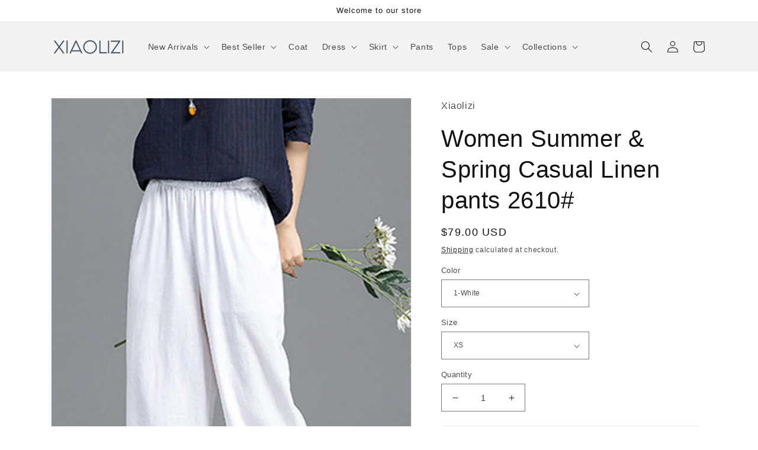

--- FILE ---
content_type: text/html; charset=utf-8
request_url: https://shopxiaolizi.com/products/women-summer-spring-casual-linen-pants-2610
body_size: 43350
content:
<!doctype html>
<html class="no-js" lang="en">
  <head>
    


    <meta charset="utf-8">
    <meta http-equiv="X-UA-Compatible" content="IE=edge">
    <meta name="viewport" content="width=device-width,initial-scale=1">
    <meta name="theme-color" content="">
    <link rel="canonical" href="https://shopxiaolizi.com/products/women-summer-spring-casual-linen-pants-2610">
    <link rel="preconnect" href="https://cdn.shopify.com" crossorigin><link rel="icon" type="image/png" href="//shopxiaolizi.com/cdn/shop/files/measure-tape.png?crop=center&height=32&v=1651195270&width=32"><title>
      Women Summer &amp; Spring Casual Linen pants 2610#
 &ndash; Xiaolizi</title>

    
      <meta name="description" content="DETAIL* 50% linen, 50% cotton* Two pockets* Elastic waist, plus size skirt* Wide leg pants* Above Ankle Length* Wash by hand or machine with cold water SIZE GUIDECheck Size Guide here  Information I need if you need help about sizeNormal clothes sizeHeightWeightWaistHips MODEL SIZEBust:85 cm(33.4&quot;)Waist:67 cm(26.7&quot;)She">
    

    

<meta property="og:site_name" content="Xiaolizi">
<meta property="og:url" content="https://shopxiaolizi.com/products/women-summer-spring-casual-linen-pants-2610">
<meta property="og:title" content="Women Summer &amp; Spring Casual Linen pants 2610#">
<meta property="og:type" content="product">
<meta property="og:description" content="DETAIL* 50% linen, 50% cotton* Two pockets* Elastic waist, plus size skirt* Wide leg pants* Above Ankle Length* Wash by hand or machine with cold water SIZE GUIDECheck Size Guide here  Information I need if you need help about sizeNormal clothes sizeHeightWeightWaistHips MODEL SIZEBust:85 cm(33.4&quot;)Waist:67 cm(26.7&quot;)She"><meta property="og:image" content="http://shopxiaolizi.com/cdn/shop/products/692610800.jpg?v=1615867220">
  <meta property="og:image:secure_url" content="https://shopxiaolizi.com/cdn/shop/products/692610800.jpg?v=1615867220">
  <meta property="og:image:width" content="800">
  <meta property="og:image:height" content="1203"><meta property="og:price:amount" content="79.00">
  <meta property="og:price:currency" content="USD"><meta name="twitter:card" content="summary_large_image">
<meta name="twitter:title" content="Women Summer &amp; Spring Casual Linen pants 2610#">
<meta name="twitter:description" content="DETAIL* 50% linen, 50% cotton* Two pockets* Elastic waist, plus size skirt* Wide leg pants* Above Ankle Length* Wash by hand or machine with cold water SIZE GUIDECheck Size Guide here  Information I need if you need help about sizeNormal clothes sizeHeightWeightWaistHips MODEL SIZEBust:85 cm(33.4&quot;)Waist:67 cm(26.7&quot;)She">


    <script src="//shopxiaolizi.com/cdn/shop/t/12/assets/global.js?v=24850326154503943211650614412" defer="defer"></script>
    <script>window.performance && window.performance.mark && window.performance.mark('shopify.content_for_header.start');</script><meta name="google-site-verification" content="GNrFb8iB9WFRBheSi9yq3IuRauCECKOvBE5qVyz7zuM">
<meta name="facebook-domain-verification" content="4trb0jikyr4ldwt9uyk0lyfibo10n3">
<meta id="shopify-digital-wallet" name="shopify-digital-wallet" content="/7525289/digital_wallets/dialog">
<meta name="shopify-checkout-api-token" content="d2dd8ef3ce56283ce6c8a5af79850343">
<meta id="in-context-paypal-metadata" data-shop-id="7525289" data-venmo-supported="false" data-environment="production" data-locale="en_US" data-paypal-v4="true" data-currency="USD">
<link rel="alternate" type="application/json+oembed" href="https://shopxiaolizi.com/products/women-summer-spring-casual-linen-pants-2610.oembed">
<script async="async" src="/checkouts/internal/preloads.js?locale=en-US"></script>
<script id="shopify-features" type="application/json">{"accessToken":"d2dd8ef3ce56283ce6c8a5af79850343","betas":["rich-media-storefront-analytics"],"domain":"shopxiaolizi.com","predictiveSearch":true,"shopId":7525289,"locale":"en"}</script>
<script>var Shopify = Shopify || {};
Shopify.shop = "yanhuayue.myshopify.com";
Shopify.locale = "en";
Shopify.currency = {"active":"USD","rate":"1.0"};
Shopify.country = "US";
Shopify.theme = {"name":"Dawn","id":122539114566,"schema_name":"Dawn","schema_version":"5.0.0","theme_store_id":887,"role":"main"};
Shopify.theme.handle = "null";
Shopify.theme.style = {"id":null,"handle":null};
Shopify.cdnHost = "shopxiaolizi.com/cdn";
Shopify.routes = Shopify.routes || {};
Shopify.routes.root = "/";</script>
<script type="module">!function(o){(o.Shopify=o.Shopify||{}).modules=!0}(window);</script>
<script>!function(o){function n(){var o=[];function n(){o.push(Array.prototype.slice.apply(arguments))}return n.q=o,n}var t=o.Shopify=o.Shopify||{};t.loadFeatures=n(),t.autoloadFeatures=n()}(window);</script>
<script id="shop-js-analytics" type="application/json">{"pageType":"product"}</script>
<script defer="defer" async type="module" src="//shopxiaolizi.com/cdn/shopifycloud/shop-js/modules/v2/client.init-shop-cart-sync_CGREiBkR.en.esm.js"></script>
<script defer="defer" async type="module" src="//shopxiaolizi.com/cdn/shopifycloud/shop-js/modules/v2/chunk.common_Bt2Up4BP.esm.js"></script>
<script type="module">
  await import("//shopxiaolizi.com/cdn/shopifycloud/shop-js/modules/v2/client.init-shop-cart-sync_CGREiBkR.en.esm.js");
await import("//shopxiaolizi.com/cdn/shopifycloud/shop-js/modules/v2/chunk.common_Bt2Up4BP.esm.js");

  window.Shopify.SignInWithShop?.initShopCartSync?.({"fedCMEnabled":true,"windoidEnabled":true});

</script>
<script>(function() {
  var isLoaded = false;
  function asyncLoad() {
    if (isLoaded) return;
    isLoaded = true;
    var urls = ["https:\/\/loox.io\/widget\/VJjUw4hc4\/loox.1591321030945.js?shop=yanhuayue.myshopify.com","https:\/\/chimpstatic.com\/mcjs-connected\/js\/users\/dd8eaab7e7001070c4b23e2f9\/0d52e42b06bce07ae2df43ef9.js?shop=yanhuayue.myshopify.com","\/\/cdn.shopify.com\/proxy\/41724b2dbae6cc4f21952f6d5135c5ae0d8613730213139c5facc8a68fbb5dfc\/api.goaffpro.com\/loader.js?shop=yanhuayue.myshopify.com\u0026sp-cache-control=cHVibGljLCBtYXgtYWdlPTkwMA"];
    for (var i = 0; i < urls.length; i++) {
      var s = document.createElement('script');
      s.type = 'text/javascript';
      s.async = true;
      s.src = urls[i];
      var x = document.getElementsByTagName('script')[0];
      x.parentNode.insertBefore(s, x);
    }
  };
  if(window.attachEvent) {
    window.attachEvent('onload', asyncLoad);
  } else {
    window.addEventListener('load', asyncLoad, false);
  }
})();</script>
<script id="__st">var __st={"a":7525289,"offset":28800,"reqid":"7bdf4fec-546c-4fb5-89b6-686ee3170da9-1762712295","pageurl":"shopxiaolizi.com\/products\/women-summer-spring-casual-linen-pants-2610","u":"a44b104a514d","p":"product","rtyp":"product","rid":6558983618630};</script>
<script>window.ShopifyPaypalV4VisibilityTracking = true;</script>
<script id="captcha-bootstrap">!function(){'use strict';const t='contact',e='account',n='new_comment',o=[[t,t],['blogs',n],['comments',n],[t,'customer']],c=[[e,'customer_login'],[e,'guest_login'],[e,'recover_customer_password'],[e,'create_customer']],r=t=>t.map((([t,e])=>`form[action*='/${t}']:not([data-nocaptcha='true']) input[name='form_type'][value='${e}']`)).join(','),a=t=>()=>t?[...document.querySelectorAll(t)].map((t=>t.form)):[];function s(){const t=[...o],e=r(t);return a(e)}const i='password',u='form_key',d=['recaptcha-v3-token','g-recaptcha-response','h-captcha-response',i],f=()=>{try{return window.sessionStorage}catch{return}},m='__shopify_v',_=t=>t.elements[u];function p(t,e,n=!1){try{const o=window.sessionStorage,c=JSON.parse(o.getItem(e)),{data:r}=function(t){const{data:e,action:n}=t;return t[m]||n?{data:e,action:n}:{data:t,action:n}}(c);for(const[e,n]of Object.entries(r))t.elements[e]&&(t.elements[e].value=n);n&&o.removeItem(e)}catch(o){console.error('form repopulation failed',{error:o})}}const l='form_type',E='cptcha';function T(t){t.dataset[E]=!0}const w=window,h=w.document,L='Shopify',v='ce_forms',y='captcha';let A=!1;((t,e)=>{const n=(g='f06e6c50-85a8-45c8-87d0-21a2b65856fe',I='https://cdn.shopify.com/shopifycloud/storefront-forms-hcaptcha/ce_storefront_forms_captcha_hcaptcha.v1.5.2.iife.js',D={infoText:'Protected by hCaptcha',privacyText:'Privacy',termsText:'Terms'},(t,e,n)=>{const o=w[L][v],c=o.bindForm;if(c)return c(t,g,e,D).then(n);var r;o.q.push([[t,g,e,D],n]),r=I,A||(h.body.append(Object.assign(h.createElement('script'),{id:'captcha-provider',async:!0,src:r})),A=!0)});var g,I,D;w[L]=w[L]||{},w[L][v]=w[L][v]||{},w[L][v].q=[],w[L][y]=w[L][y]||{},w[L][y].protect=function(t,e){n(t,void 0,e),T(t)},Object.freeze(w[L][y]),function(t,e,n,w,h,L){const[v,y,A,g]=function(t,e,n){const i=e?o:[],u=t?c:[],d=[...i,...u],f=r(d),m=r(i),_=r(d.filter((([t,e])=>n.includes(e))));return[a(f),a(m),a(_),s()]}(w,h,L),I=t=>{const e=t.target;return e instanceof HTMLFormElement?e:e&&e.form},D=t=>v().includes(t);t.addEventListener('submit',(t=>{const e=I(t);if(!e)return;const n=D(e)&&!e.dataset.hcaptchaBound&&!e.dataset.recaptchaBound,o=_(e),c=g().includes(e)&&(!o||!o.value);(n||c)&&t.preventDefault(),c&&!n&&(function(t){try{if(!f())return;!function(t){const e=f();if(!e)return;const n=_(t);if(!n)return;const o=n.value;o&&e.removeItem(o)}(t);const e=Array.from(Array(32),(()=>Math.random().toString(36)[2])).join('');!function(t,e){_(t)||t.append(Object.assign(document.createElement('input'),{type:'hidden',name:u})),t.elements[u].value=e}(t,e),function(t,e){const n=f();if(!n)return;const o=[...t.querySelectorAll(`input[type='${i}']`)].map((({name:t})=>t)),c=[...d,...o],r={};for(const[a,s]of new FormData(t).entries())c.includes(a)||(r[a]=s);n.setItem(e,JSON.stringify({[m]:1,action:t.action,data:r}))}(t,e)}catch(e){console.error('failed to persist form',e)}}(e),e.submit())}));const S=(t,e)=>{t&&!t.dataset[E]&&(n(t,e.some((e=>e===t))),T(t))};for(const o of['focusin','change'])t.addEventListener(o,(t=>{const e=I(t);D(e)&&S(e,y())}));const B=e.get('form_key'),M=e.get(l),P=B&&M;t.addEventListener('DOMContentLoaded',(()=>{const t=y();if(P)for(const e of t)e.elements[l].value===M&&p(e,B);[...new Set([...A(),...v().filter((t=>'true'===t.dataset.shopifyCaptcha))])].forEach((e=>S(e,t)))}))}(h,new URLSearchParams(w.location.search),n,t,e,['guest_login'])})(!0,!0)}();</script>
<script integrity="sha256-52AcMU7V7pcBOXWImdc/TAGTFKeNjmkeM1Pvks/DTgc=" data-source-attribution="shopify.loadfeatures" defer="defer" src="//shopxiaolizi.com/cdn/shopifycloud/storefront/assets/storefront/load_feature-81c60534.js" crossorigin="anonymous"></script>
<script data-source-attribution="shopify.dynamic_checkout.dynamic.init">var Shopify=Shopify||{};Shopify.PaymentButton=Shopify.PaymentButton||{isStorefrontPortableWallets:!0,init:function(){window.Shopify.PaymentButton.init=function(){};var t=document.createElement("script");t.src="https://shopxiaolizi.com/cdn/shopifycloud/portable-wallets/latest/portable-wallets.en.js",t.type="module",document.head.appendChild(t)}};
</script>
<script data-source-attribution="shopify.dynamic_checkout.buyer_consent">
  function portableWalletsHideBuyerConsent(e){var t=document.getElementById("shopify-buyer-consent"),n=document.getElementById("shopify-subscription-policy-button");t&&n&&(t.classList.add("hidden"),t.setAttribute("aria-hidden","true"),n.removeEventListener("click",e))}function portableWalletsShowBuyerConsent(e){var t=document.getElementById("shopify-buyer-consent"),n=document.getElementById("shopify-subscription-policy-button");t&&n&&(t.classList.remove("hidden"),t.removeAttribute("aria-hidden"),n.addEventListener("click",e))}window.Shopify?.PaymentButton&&(window.Shopify.PaymentButton.hideBuyerConsent=portableWalletsHideBuyerConsent,window.Shopify.PaymentButton.showBuyerConsent=portableWalletsShowBuyerConsent);
</script>
<script>
  function portableWalletsCleanup(e){e&&e.src&&console.error("Failed to load portable wallets script "+e.src);var t=document.querySelectorAll("shopify-accelerated-checkout .shopify-payment-button__skeleton, shopify-accelerated-checkout-cart .wallet-cart-button__skeleton"),e=document.getElementById("shopify-buyer-consent");for(let e=0;e<t.length;e++)t[e].remove();e&&e.remove()}function portableWalletsNotLoadedAsModule(e){e instanceof ErrorEvent&&"string"==typeof e.message&&e.message.includes("import.meta")&&"string"==typeof e.filename&&e.filename.includes("portable-wallets")&&(window.removeEventListener("error",portableWalletsNotLoadedAsModule),window.Shopify.PaymentButton.failedToLoad=e,"loading"===document.readyState?document.addEventListener("DOMContentLoaded",window.Shopify.PaymentButton.init):window.Shopify.PaymentButton.init())}window.addEventListener("error",portableWalletsNotLoadedAsModule);
</script>

<script type="module" src="https://shopxiaolizi.com/cdn/shopifycloud/portable-wallets/latest/portable-wallets.en.js" onError="portableWalletsCleanup(this)" crossorigin="anonymous"></script>
<script nomodule>
  document.addEventListener("DOMContentLoaded", portableWalletsCleanup);
</script>

<script id='scb4127' type='text/javascript' async='' src='https://shopxiaolizi.com/cdn/shopifycloud/privacy-banner/storefront-banner.js'></script><link id="shopify-accelerated-checkout-styles" rel="stylesheet" media="screen" href="https://shopxiaolizi.com/cdn/shopifycloud/portable-wallets/latest/accelerated-checkout-backwards-compat.css" crossorigin="anonymous">
<style id="shopify-accelerated-checkout-cart">
        #shopify-buyer-consent {
  margin-top: 1em;
  display: inline-block;
  width: 100%;
}

#shopify-buyer-consent.hidden {
  display: none;
}

#shopify-subscription-policy-button {
  background: none;
  border: none;
  padding: 0;
  text-decoration: underline;
  font-size: inherit;
  cursor: pointer;
}

#shopify-subscription-policy-button::before {
  box-shadow: none;
}

      </style>
<script id="sections-script" data-sections="product-recommendations,header,footer" defer="defer" src="//shopxiaolizi.com/cdn/shop/t/12/compiled_assets/scripts.js?4271"></script>
<script>window.performance && window.performance.mark && window.performance.mark('shopify.content_for_header.end');</script>


    <style data-shopify>
      
      
      
      
      

      :root {
        --font-body-family: "system_ui", -apple-system, 'Segoe UI', Roboto, 'Helvetica Neue', 'Noto Sans', 'Liberation Sans', Arial, sans-serif, 'Apple Color Emoji', 'Segoe UI Emoji', 'Segoe UI Symbol', 'Noto Color Emoji';
        --font-body-style: normal;
        --font-body-weight: 400;
        --font-body-weight-bold: 700;

        --font-heading-family: "system_ui", -apple-system, 'Segoe UI', Roboto, 'Helvetica Neue', 'Noto Sans', 'Liberation Sans', Arial, sans-serif, 'Apple Color Emoji', 'Segoe UI Emoji', 'Segoe UI Symbol', 'Noto Color Emoji';
        --font-heading-style: normal;
        --font-heading-weight: 400;

        --font-body-scale: 1.0;
        --font-heading-scale: 1.0;

        --color-base-text: 18, 18, 18;
        --color-shadow: 18, 18, 18;
        --color-base-background-1: 255, 255, 255;
        --color-base-background-2: 243, 243, 243;
        --color-base-solid-button-labels: 255, 255, 255;
        --color-base-outline-button-labels: 18, 18, 18;
        --color-base-accent-1: 18, 18, 18;
        --color-base-accent-2: 51, 79, 180;
        --payment-terms-background-color: #ffffff;

        --gradient-base-background-1: #ffffff;
        --gradient-base-background-2: #f3f3f3;
        --gradient-base-accent-1: #121212;
        --gradient-base-accent-2: #334fb4;

        --media-padding: px;
        --media-border-opacity: 0.05;
        --media-border-width: 1px;
        --media-radius: 0px;
        --media-shadow-opacity: 0.0;
        --media-shadow-horizontal-offset: 0px;
        --media-shadow-vertical-offset: -40px;
        --media-shadow-blur-radius: 5px;

        --page-width: 120rem;
        --page-width-margin: 0rem;

        --card-image-padding: 0.0rem;
        --card-corner-radius: 0.0rem;
        --card-text-alignment: left;
        --card-border-width: 0.0rem;
        --card-border-opacity: 0.1;
        --card-shadow-opacity: 0.0;
        --card-shadow-horizontal-offset: 0.0rem;
        --card-shadow-vertical-offset: 0.4rem;
        --card-shadow-blur-radius: 0.5rem;

        --badge-corner-radius: 4.0rem;

        --popup-border-width: 1px;
        --popup-border-opacity: 0.1;
        --popup-corner-radius: 0px;
        --popup-shadow-opacity: 0.0;
        --popup-shadow-horizontal-offset: 0px;
        --popup-shadow-vertical-offset: 4px;
        --popup-shadow-blur-radius: 5px;

        --drawer-border-width: 1px;
        --drawer-border-opacity: 0.1;
        --drawer-shadow-opacity: 0.0;
        --drawer-shadow-horizontal-offset: 0px;
        --drawer-shadow-vertical-offset: 4px;
        --drawer-shadow-blur-radius: 5px;

        --spacing-sections-desktop: 4px;
        --spacing-sections-mobile: 4px;

        --grid-desktop-vertical-spacing: 8px;
        --grid-desktop-horizontal-spacing: 8px;
        --grid-mobile-vertical-spacing: 4px;
        --grid-mobile-horizontal-spacing: 4px;

        --text-boxes-border-opacity: 0.05;
        --text-boxes-border-width: 1px;
        --text-boxes-radius: 0px;
        --text-boxes-shadow-opacity: 0.0;
        --text-boxes-shadow-horizontal-offset: 0px;
        --text-boxes-shadow-vertical-offset: 4px;
        --text-boxes-shadow-blur-radius: 5px;

        --buttons-radius: 4px;
        --buttons-radius-outset: 5px;
        --buttons-border-width: 1px;
        --buttons-border-opacity: 0.35;
        --buttons-shadow-opacity: 0.5;
        --buttons-shadow-horizontal-offset: 0px;
        --buttons-shadow-vertical-offset: 0px;
        --buttons-shadow-blur-radius: 0px;
        --buttons-border-offset: 0.3px;

        --inputs-radius: 0px;
        --inputs-border-width: 1px;
        --inputs-border-opacity: 0.55;
        --inputs-shadow-opacity: 0.0;
        --inputs-shadow-horizontal-offset: 0px;
        --inputs-margin-offset: 0px;
        --inputs-shadow-vertical-offset: 4px;
        --inputs-shadow-blur-radius: 5px;
        --inputs-radius-outset: 0px;

        --variant-pills-radius: 40px;
        --variant-pills-border-width: 1px;
        --variant-pills-border-opacity: 0.55;
        --variant-pills-shadow-opacity: 0.0;
        --variant-pills-shadow-horizontal-offset: 0px;
        --variant-pills-shadow-vertical-offset: 4px;
        --variant-pills-shadow-blur-radius: 5px;
      }

      *,
      *::before,
      *::after {
        box-sizing: inherit;
      }

      html {
        box-sizing: border-box;
        font-size: calc(var(--font-body-scale) * 62.5%);
        height: 100%;
      }

      body {
        display: grid;
        grid-template-rows: auto auto 1fr auto;
        grid-template-columns: 100%;
        min-height: 100%;
        margin: 0;
        font-size: 1.5rem;
        letter-spacing: 0.06rem;
        line-height: calc(1 + 0.8 / var(--font-body-scale));
        font-family: var(--font-body-family);
        font-style: var(--font-body-style);
        font-weight: var(--font-body-weight);
      }

      @media screen and (min-width: 750px) {
        body {
          font-size: 1.6rem;
        }
      }
    </style>

    <link href="//shopxiaolizi.com/cdn/shop/t/12/assets/base.css?v=158154154071677876461759477948" rel="stylesheet" type="text/css" media="all" />
<link
        rel="stylesheet"
        href="//shopxiaolizi.com/cdn/shop/t/12/assets/component-predictive-search.css?v=165644661289088488651650614408"
        media="print"
        onload="this.media='all'"
      ><script>
      document.documentElement.className = document.documentElement.className.replace('no-js', 'js');
      if (Shopify.designMode) {
        document.documentElement.classList.add('shopify-design-mode');
      }
    </script>

    <script>var loox_global_hash = '1762658489286';</script><script>var loox_pop_active = true;var loox_pop_display = {"home_page":false,"product_page":true,"cart_page":false,"other_pages":false};</script><script>var visitor_level_referral = {"active":true,"rtl":false,"position":"right","button_text":"Get $10","button_bg_color":"333333","button_text_color":"FFFFFF","display_on_home_page":true,"display_on_product_page":true,"display_on_cart_page":true,"display_on_other_pages":true,"hide_on_mobile":false,"sidebar_visible":true,"orientation":"default"};
</script><style>.loox-reviews-default { max-width: 1200px; margin: 0 auto; }.loox-rating .loox-icon { color:#080708; }
:root { --lxs-rating-icon-color: #080708; }</style>
  <!-- BEGIN app block: shopify://apps/elevar-conversion-tracking/blocks/dataLayerEmbed/bc30ab68-b15c-4311-811f-8ef485877ad6 -->



<script type="module" dynamic>
  const configUrl = "/a/elevar/static/configs/ca1a45f24684b76209e483c1b0dab230b1c13272/config.js";
  const config = (await import(configUrl)).default;
  const scriptUrl = config.script_src_app_theme_embed;

  if (scriptUrl) {
    const { handler } = await import(scriptUrl);

    await handler(
      config,
      {
        cartData: {
  marketId: "28554428486",
  attributes:{},
  cartTotal: "0.0",
  currencyCode:"USD",
  items: []
}
,
        user: {cartTotal: "0.0",
    currencyCode:"USD",customer: {},
}
,
        isOnCartPage:false,
        collectionView:null,
        searchResultsView:null,
        productView:{
    attributes:{},
    currencyCode:"USD",defaultVariant: {id:"2021167",name:"Women Summer \u0026 Spring Casual Linen pants 2610#",
        brand:"Xiaolizi",
        category:"Pants",
        variant:"1-White \/ XS",
        price: "79.0",
        productId: "6558983618630",
        variantId: "39265259421766",
        compareAtPrice: "0.0",image:"\/\/shopxiaolizi.com\/cdn\/shop\/products\/692610800.jpg?v=1615867220",url:"\/products\/women-summer-spring-casual-linen-pants-2610?variant=39265259421766"},items: [{id:"2021167",name:"Women Summer \u0026 Spring Casual Linen pants 2610#",
          brand:"Xiaolizi",
          category:"Pants",
          variant:"1-White \/ XS",
          price: "79.0",
          productId: "6558983618630",
          variantId: "39265259421766",
          compareAtPrice: "0.0",image:"\/\/shopxiaolizi.com\/cdn\/shop\/products\/692610800.jpg?v=1615867220",url:"\/products\/women-summer-spring-casual-linen-pants-2610?variant=39265259421766"},{id:"2021167",name:"Women Summer \u0026 Spring Casual Linen pants 2610#",
          brand:"Xiaolizi",
          category:"Pants",
          variant:"1-White \/ S",
          price: "79.0",
          productId: "6558983618630",
          variantId: "39265259454534",
          compareAtPrice: "0.0",image:"\/\/shopxiaolizi.com\/cdn\/shop\/products\/692610800.jpg?v=1615867220",url:"\/products\/women-summer-spring-casual-linen-pants-2610?variant=39265259454534"},{id:"2021167",name:"Women Summer \u0026 Spring Casual Linen pants 2610#",
          brand:"Xiaolizi",
          category:"Pants",
          variant:"1-White \/ M",
          price: "79.0",
          productId: "6558983618630",
          variantId: "39265259487302",
          compareAtPrice: "0.0",image:"\/\/shopxiaolizi.com\/cdn\/shop\/products\/692610800.jpg?v=1615867220",url:"\/products\/women-summer-spring-casual-linen-pants-2610?variant=39265259487302"},{id:"2021167",name:"Women Summer \u0026 Spring Casual Linen pants 2610#",
          brand:"Xiaolizi",
          category:"Pants",
          variant:"1-White \/ L",
          price: "79.0",
          productId: "6558983618630",
          variantId: "39265259520070",
          compareAtPrice: "0.0",image:"\/\/shopxiaolizi.com\/cdn\/shop\/products\/692610800.jpg?v=1615867220",url:"\/products\/women-summer-spring-casual-linen-pants-2610?variant=39265259520070"},{id:"2021167",name:"Women Summer \u0026 Spring Casual Linen pants 2610#",
          brand:"Xiaolizi",
          category:"Pants",
          variant:"1-White \/ XL",
          price: "129.0",
          productId: "6558983618630",
          variantId: "39265259552838",
          compareAtPrice: "0.0",image:"\/\/shopxiaolizi.com\/cdn\/shop\/products\/692610800.jpg?v=1615867220",url:"\/products\/women-summer-spring-casual-linen-pants-2610?variant=39265259552838"},{id:"2021167",name:"Women Summer \u0026 Spring Casual Linen pants 2610#",
          brand:"Xiaolizi",
          category:"Pants",
          variant:"1-White \/ Custom Order",
          price: "159.0",
          productId: "6558983618630",
          variantId: "39265259585606",
          compareAtPrice: "0.0",image:"\/\/shopxiaolizi.com\/cdn\/shop\/products\/692610800.jpg?v=1615867220",url:"\/products\/women-summer-spring-casual-linen-pants-2610?variant=39265259585606"},{id:"2021167",name:"Women Summer \u0026 Spring Casual Linen pants 2610#",
          brand:"Xiaolizi",
          category:"Pants",
          variant:"2-Beige \/ XS",
          price: "79.0",
          productId: "6558983618630",
          variantId: "39265259618374",
          compareAtPrice: "0.0",image:"\/\/shopxiaolizi.com\/cdn\/shop\/products\/1_1d0d95d1-2da7-4ced-aa30-17c83a739c36.jpg?v=1615867222",url:"\/products\/women-summer-spring-casual-linen-pants-2610?variant=39265259618374"},{id:"2021167",name:"Women Summer \u0026 Spring Casual Linen pants 2610#",
          brand:"Xiaolizi",
          category:"Pants",
          variant:"2-Beige \/ S",
          price: "79.0",
          productId: "6558983618630",
          variantId: "39265259651142",
          compareAtPrice: "0.0",image:"\/\/shopxiaolizi.com\/cdn\/shop\/products\/1_1d0d95d1-2da7-4ced-aa30-17c83a739c36.jpg?v=1615867222",url:"\/products\/women-summer-spring-casual-linen-pants-2610?variant=39265259651142"},{id:"2021167",name:"Women Summer \u0026 Spring Casual Linen pants 2610#",
          brand:"Xiaolizi",
          category:"Pants",
          variant:"2-Beige \/ M",
          price: "79.0",
          productId: "6558983618630",
          variantId: "39265259683910",
          compareAtPrice: "0.0",image:"\/\/shopxiaolizi.com\/cdn\/shop\/products\/1_1d0d95d1-2da7-4ced-aa30-17c83a739c36.jpg?v=1615867222",url:"\/products\/women-summer-spring-casual-linen-pants-2610?variant=39265259683910"},{id:"2021167",name:"Women Summer \u0026 Spring Casual Linen pants 2610#",
          brand:"Xiaolizi",
          category:"Pants",
          variant:"2-Beige \/ L",
          price: "79.0",
          productId: "6558983618630",
          variantId: "39265259716678",
          compareAtPrice: "0.0",image:"\/\/shopxiaolizi.com\/cdn\/shop\/products\/1_1d0d95d1-2da7-4ced-aa30-17c83a739c36.jpg?v=1615867222",url:"\/products\/women-summer-spring-casual-linen-pants-2610?variant=39265259716678"},{id:"2021167",name:"Women Summer \u0026 Spring Casual Linen pants 2610#",
          brand:"Xiaolizi",
          category:"Pants",
          variant:"2-Beige \/ XL",
          price: "129.0",
          productId: "6558983618630",
          variantId: "39265259749446",
          compareAtPrice: "0.0",image:"\/\/shopxiaolizi.com\/cdn\/shop\/products\/1_1d0d95d1-2da7-4ced-aa30-17c83a739c36.jpg?v=1615867222",url:"\/products\/women-summer-spring-casual-linen-pants-2610?variant=39265259749446"},{id:"2021167",name:"Women Summer \u0026 Spring Casual Linen pants 2610#",
          brand:"Xiaolizi",
          category:"Pants",
          variant:"2-Beige \/ Custom Order",
          price: "159.0",
          productId: "6558983618630",
          variantId: "39265259782214",
          compareAtPrice: "0.0",image:"\/\/shopxiaolizi.com\/cdn\/shop\/products\/1_1d0d95d1-2da7-4ced-aa30-17c83a739c36.jpg?v=1615867222",url:"\/products\/women-summer-spring-casual-linen-pants-2610?variant=39265259782214"},{id:"2021167",name:"Women Summer \u0026 Spring Casual Linen pants 2610#",
          brand:"Xiaolizi",
          category:"Pants",
          variant:"3-Red \/ XS",
          price: "79.0",
          productId: "6558983618630",
          variantId: "39265259814982",
          compareAtPrice: "0.0",image:"\/\/shopxiaolizi.com\/cdn\/shop\/products\/4_7f7b59d1-7660-403d-b8ef-441c1baa7771.jpg?v=1615867222",url:"\/products\/women-summer-spring-casual-linen-pants-2610?variant=39265259814982"},{id:"2021167",name:"Women Summer \u0026 Spring Casual Linen pants 2610#",
          brand:"Xiaolizi",
          category:"Pants",
          variant:"3-Red \/ S",
          price: "79.0",
          productId: "6558983618630",
          variantId: "39265259847750",
          compareAtPrice: "0.0",image:"\/\/shopxiaolizi.com\/cdn\/shop\/products\/4_7f7b59d1-7660-403d-b8ef-441c1baa7771.jpg?v=1615867222",url:"\/products\/women-summer-spring-casual-linen-pants-2610?variant=39265259847750"},{id:"2021167",name:"Women Summer \u0026 Spring Casual Linen pants 2610#",
          brand:"Xiaolizi",
          category:"Pants",
          variant:"3-Red \/ M",
          price: "79.0",
          productId: "6558983618630",
          variantId: "39265259880518",
          compareAtPrice: "0.0",image:"\/\/shopxiaolizi.com\/cdn\/shop\/products\/4_7f7b59d1-7660-403d-b8ef-441c1baa7771.jpg?v=1615867222",url:"\/products\/women-summer-spring-casual-linen-pants-2610?variant=39265259880518"},{id:"2021167",name:"Women Summer \u0026 Spring Casual Linen pants 2610#",
          brand:"Xiaolizi",
          category:"Pants",
          variant:"3-Red \/ L",
          price: "79.0",
          productId: "6558983618630",
          variantId: "39265259913286",
          compareAtPrice: "0.0",image:"\/\/shopxiaolizi.com\/cdn\/shop\/products\/4_7f7b59d1-7660-403d-b8ef-441c1baa7771.jpg?v=1615867222",url:"\/products\/women-summer-spring-casual-linen-pants-2610?variant=39265259913286"},{id:"2021167",name:"Women Summer \u0026 Spring Casual Linen pants 2610#",
          brand:"Xiaolizi",
          category:"Pants",
          variant:"3-Red \/ XL",
          price: "129.0",
          productId: "6558983618630",
          variantId: "39265259946054",
          compareAtPrice: "0.0",image:"\/\/shopxiaolizi.com\/cdn\/shop\/products\/4_7f7b59d1-7660-403d-b8ef-441c1baa7771.jpg?v=1615867222",url:"\/products\/women-summer-spring-casual-linen-pants-2610?variant=39265259946054"},{id:"2021167",name:"Women Summer \u0026 Spring Casual Linen pants 2610#",
          brand:"Xiaolizi",
          category:"Pants",
          variant:"3-Red \/ Custom Order",
          price: "159.0",
          productId: "6558983618630",
          variantId: "39265259978822",
          compareAtPrice: "0.0",image:"\/\/shopxiaolizi.com\/cdn\/shop\/products\/4_7f7b59d1-7660-403d-b8ef-441c1baa7771.jpg?v=1615867222",url:"\/products\/women-summer-spring-casual-linen-pants-2610?variant=39265259978822"},]
  },
        checkoutComplete: null
      }
    );
  }
</script>


<!-- END app block --><!-- BEGIN app block: shopify://apps/triplewhale/blocks/triple_pixel_snippet/483d496b-3f1a-4609-aea7-8eee3b6b7a2a --><link rel='preconnect dns-prefetch' href='https://api.config-security.com/' crossorigin />
<link rel='preconnect dns-prefetch' href='https://conf.config-security.com/' crossorigin />
<script>
/* >> TriplePixel :: start*/
window.TriplePixelData={TripleName:"yanhuayue.myshopify.com",ver:"2.16",plat:"SHOPIFY",isHeadless:false,src:'SHOPIFY_EXT',product:{id:"6558983618630",name:`Women Summer &amp; Spring Casual Linen pants 2610#`,price:"79.00",variant:"39265259421766"},search:"",collection:"",cart:"",template:"product",curr:"USD" || "USD"},function(W,H,A,L,E,_,B,N){function O(U,T,P,H,R){void 0===R&&(R=!1),H=new XMLHttpRequest,P?(H.open("POST",U,!0),H.setRequestHeader("Content-Type","text/plain")):H.open("GET",U,!0),H.send(JSON.stringify(P||{})),H.onreadystatechange=function(){4===H.readyState&&200===H.status?(R=H.responseText,U.includes("/first")?eval(R):P||(N[B]=R)):(299<H.status||H.status<200)&&T&&!R&&(R=!0,O(U,T-1,P))}}if(N=window,!N[H+"sn"]){N[H+"sn"]=1,L=function(){return Date.now().toString(36)+"_"+Math.random().toString(36)};try{A.setItem(H,1+(0|A.getItem(H)||0)),(E=JSON.parse(A.getItem(H+"U")||"[]")).push({u:location.href,r:document.referrer,t:Date.now(),id:L()}),A.setItem(H+"U",JSON.stringify(E))}catch(e){}var i,m,p;A.getItem('"!nC`')||(_=A,A=N,A[H]||(E=A[H]=function(t,e,i){return void 0===i&&(i=[]),"State"==t?E.s:(W=L(),(E._q=E._q||[]).push([W,t,e].concat(i)),W)},E.s="Installed",E._q=[],E.ch=W,B="configSecurityConfModel",N[B]=1,O("https://conf.config-security.com/model",5),i=L(),m=A[atob("c2NyZWVu")],_.setItem("di_pmt_wt",i),p={id:i,action:"profile",avatar:_.getItem("auth-security_rand_salt_"),time:m[atob("d2lkdGg=")]+":"+m[atob("aGVpZ2h0")],host:A.TriplePixelData.TripleName,plat:A.TriplePixelData.plat,url:window.location.href.slice(0,500),ref:document.referrer,ver:A.TriplePixelData.ver},O("https://api.config-security.com/event",5,p),O("https://api.config-security.com/first?host=".concat(p.host,"&plat=").concat(p.plat),5)))}}("","TriplePixel",localStorage);
/* << TriplePixel :: end*/
</script>



<!-- END app block --><script src="https://cdn.shopify.com/extensions/36ff17e3-67ce-4142-92d3-19113b6275b1/axon-67/assets/app-embed.js" type="text/javascript" defer="defer"></script>
<link href="https://monorail-edge.shopifysvc.com" rel="dns-prefetch">
<script>(function(){if ("sendBeacon" in navigator && "performance" in window) {try {var session_token_from_headers = performance.getEntriesByType('navigation')[0].serverTiming.find(x => x.name == '_s').description;} catch {var session_token_from_headers = undefined;}var session_cookie_matches = document.cookie.match(/_shopify_s=([^;]*)/);var session_token_from_cookie = session_cookie_matches && session_cookie_matches.length === 2 ? session_cookie_matches[1] : "";var session_token = session_token_from_headers || session_token_from_cookie || "";function handle_abandonment_event(e) {var entries = performance.getEntries().filter(function(entry) {return /monorail-edge.shopifysvc.com/.test(entry.name);});if (!window.abandonment_tracked && entries.length === 0) {window.abandonment_tracked = true;var currentMs = Date.now();var navigation_start = performance.timing.navigationStart;var payload = {shop_id: 7525289,url: window.location.href,navigation_start,duration: currentMs - navigation_start,session_token,page_type: "product"};window.navigator.sendBeacon("https://monorail-edge.shopifysvc.com/v1/produce", JSON.stringify({schema_id: "online_store_buyer_site_abandonment/1.1",payload: payload,metadata: {event_created_at_ms: currentMs,event_sent_at_ms: currentMs}}));}}window.addEventListener('pagehide', handle_abandonment_event);}}());</script>
<script id="web-pixels-manager-setup">(function e(e,d,r,n,o){if(void 0===o&&(o={}),!Boolean(null===(a=null===(i=window.Shopify)||void 0===i?void 0:i.analytics)||void 0===a?void 0:a.replayQueue)){var i,a;window.Shopify=window.Shopify||{};var t=window.Shopify;t.analytics=t.analytics||{};var s=t.analytics;s.replayQueue=[],s.publish=function(e,d,r){return s.replayQueue.push([e,d,r]),!0};try{self.performance.mark("wpm:start")}catch(e){}var l=function(){var e={modern:/Edge?\/(1{2}[4-9]|1[2-9]\d|[2-9]\d{2}|\d{4,})\.\d+(\.\d+|)|Firefox\/(1{2}[4-9]|1[2-9]\d|[2-9]\d{2}|\d{4,})\.\d+(\.\d+|)|Chrom(ium|e)\/(9{2}|\d{3,})\.\d+(\.\d+|)|(Maci|X1{2}).+ Version\/(15\.\d+|(1[6-9]|[2-9]\d|\d{3,})\.\d+)([,.]\d+|)( \(\w+\)|)( Mobile\/\w+|) Safari\/|Chrome.+OPR\/(9{2}|\d{3,})\.\d+\.\d+|(CPU[ +]OS|iPhone[ +]OS|CPU[ +]iPhone|CPU IPhone OS|CPU iPad OS)[ +]+(15[._]\d+|(1[6-9]|[2-9]\d|\d{3,})[._]\d+)([._]\d+|)|Android:?[ /-](13[3-9]|1[4-9]\d|[2-9]\d{2}|\d{4,})(\.\d+|)(\.\d+|)|Android.+Firefox\/(13[5-9]|1[4-9]\d|[2-9]\d{2}|\d{4,})\.\d+(\.\d+|)|Android.+Chrom(ium|e)\/(13[3-9]|1[4-9]\d|[2-9]\d{2}|\d{4,})\.\d+(\.\d+|)|SamsungBrowser\/([2-9]\d|\d{3,})\.\d+/,legacy:/Edge?\/(1[6-9]|[2-9]\d|\d{3,})\.\d+(\.\d+|)|Firefox\/(5[4-9]|[6-9]\d|\d{3,})\.\d+(\.\d+|)|Chrom(ium|e)\/(5[1-9]|[6-9]\d|\d{3,})\.\d+(\.\d+|)([\d.]+$|.*Safari\/(?![\d.]+ Edge\/[\d.]+$))|(Maci|X1{2}).+ Version\/(10\.\d+|(1[1-9]|[2-9]\d|\d{3,})\.\d+)([,.]\d+|)( \(\w+\)|)( Mobile\/\w+|) Safari\/|Chrome.+OPR\/(3[89]|[4-9]\d|\d{3,})\.\d+\.\d+|(CPU[ +]OS|iPhone[ +]OS|CPU[ +]iPhone|CPU IPhone OS|CPU iPad OS)[ +]+(10[._]\d+|(1[1-9]|[2-9]\d|\d{3,})[._]\d+)([._]\d+|)|Android:?[ /-](13[3-9]|1[4-9]\d|[2-9]\d{2}|\d{4,})(\.\d+|)(\.\d+|)|Mobile Safari.+OPR\/([89]\d|\d{3,})\.\d+\.\d+|Android.+Firefox\/(13[5-9]|1[4-9]\d|[2-9]\d{2}|\d{4,})\.\d+(\.\d+|)|Android.+Chrom(ium|e)\/(13[3-9]|1[4-9]\d|[2-9]\d{2}|\d{4,})\.\d+(\.\d+|)|Android.+(UC? ?Browser|UCWEB|U3)[ /]?(15\.([5-9]|\d{2,})|(1[6-9]|[2-9]\d|\d{3,})\.\d+)\.\d+|SamsungBrowser\/(5\.\d+|([6-9]|\d{2,})\.\d+)|Android.+MQ{2}Browser\/(14(\.(9|\d{2,})|)|(1[5-9]|[2-9]\d|\d{3,})(\.\d+|))(\.\d+|)|K[Aa][Ii]OS\/(3\.\d+|([4-9]|\d{2,})\.\d+)(\.\d+|)/},d=e.modern,r=e.legacy,n=navigator.userAgent;return n.match(d)?"modern":n.match(r)?"legacy":"unknown"}(),u="modern"===l?"modern":"legacy",c=(null!=n?n:{modern:"",legacy:""})[u],f=function(e){return[e.baseUrl,"/wpm","/b",e.hashVersion,"modern"===e.buildTarget?"m":"l",".js"].join("")}({baseUrl:d,hashVersion:r,buildTarget:u}),m=function(e){var d=e.version,r=e.bundleTarget,n=e.surface,o=e.pageUrl,i=e.monorailEndpoint;return{emit:function(e){var a=e.status,t=e.errorMsg,s=(new Date).getTime(),l=JSON.stringify({metadata:{event_sent_at_ms:s},events:[{schema_id:"web_pixels_manager_load/3.1",payload:{version:d,bundle_target:r,page_url:o,status:a,surface:n,error_msg:t},metadata:{event_created_at_ms:s}}]});if(!i)return console&&console.warn&&console.warn("[Web Pixels Manager] No Monorail endpoint provided, skipping logging."),!1;try{return self.navigator.sendBeacon.bind(self.navigator)(i,l)}catch(e){}var u=new XMLHttpRequest;try{return u.open("POST",i,!0),u.setRequestHeader("Content-Type","text/plain"),u.send(l),!0}catch(e){return console&&console.warn&&console.warn("[Web Pixels Manager] Got an unhandled error while logging to Monorail."),!1}}}}({version:r,bundleTarget:l,surface:e.surface,pageUrl:self.location.href,monorailEndpoint:e.monorailEndpoint});try{o.browserTarget=l,function(e){var d=e.src,r=e.async,n=void 0===r||r,o=e.onload,i=e.onerror,a=e.sri,t=e.scriptDataAttributes,s=void 0===t?{}:t,l=document.createElement("script"),u=document.querySelector("head"),c=document.querySelector("body");if(l.async=n,l.src=d,a&&(l.integrity=a,l.crossOrigin="anonymous"),s)for(var f in s)if(Object.prototype.hasOwnProperty.call(s,f))try{l.dataset[f]=s[f]}catch(e){}if(o&&l.addEventListener("load",o),i&&l.addEventListener("error",i),u)u.appendChild(l);else{if(!c)throw new Error("Did not find a head or body element to append the script");c.appendChild(l)}}({src:f,async:!0,onload:function(){if(!function(){var e,d;return Boolean(null===(d=null===(e=window.Shopify)||void 0===e?void 0:e.analytics)||void 0===d?void 0:d.initialized)}()){var d=window.webPixelsManager.init(e)||void 0;if(d){var r=window.Shopify.analytics;r.replayQueue.forEach((function(e){var r=e[0],n=e[1],o=e[2];d.publishCustomEvent(r,n,o)})),r.replayQueue=[],r.publish=d.publishCustomEvent,r.visitor=d.visitor,r.initialized=!0}}},onerror:function(){return m.emit({status:"failed",errorMsg:"".concat(f," has failed to load")})},sri:function(e){var d=/^sha384-[A-Za-z0-9+/=]+$/;return"string"==typeof e&&d.test(e)}(c)?c:"",scriptDataAttributes:o}),m.emit({status:"loading"})}catch(e){m.emit({status:"failed",errorMsg:(null==e?void 0:e.message)||"Unknown error"})}}})({shopId: 7525289,storefrontBaseUrl: "https://shopxiaolizi.com",extensionsBaseUrl: "https://extensions.shopifycdn.com/cdn/shopifycloud/web-pixels-manager",monorailEndpoint: "https://monorail-edge.shopifysvc.com/unstable/produce_batch",surface: "storefront-renderer",enabledBetaFlags: ["2dca8a86"],webPixelsConfigList: [{"id":"1620770886","configuration":"{\"eventKey\":\"c8c5076c-45ac-47c4-b245-58bb8addfec3\",\"name\":\"yanhuayue - Axon Pixel\",\"storefrontToken\":\"a8f75907672c65af0ec863447070fd92\"}","eventPayloadVersion":"v1","runtimeContext":"STRICT","scriptVersion":"854afa1ad8840cf69b037436d5b3b963","type":"APP","apiClientId":256560922625,"privacyPurposes":["ANALYTICS","MARKETING","SALE_OF_DATA"],"dataSharingAdjustments":{"protectedCustomerApprovalScopes":["read_customer_address","read_customer_email","read_customer_personal_data","read_customer_phone"]}},{"id":"1305903174","configuration":"{\"hashed_organization_id\":\"42bde6a1e959a9aaf1b7e02b5a590a9b_v1\",\"app_key\":\"yanhuayue\",\"allow_collect_personal_data\":\"true\"}","eventPayloadVersion":"v1","runtimeContext":"STRICT","scriptVersion":"c3e64302e4c6a915b615bb03ddf3784a","type":"APP","apiClientId":111542,"privacyPurposes":["ANALYTICS","MARKETING","SALE_OF_DATA"],"dataSharingAdjustments":{"protectedCustomerApprovalScopes":["read_customer_address","read_customer_email","read_customer_name","read_customer_personal_data","read_customer_phone"]}},{"id":"739377222","configuration":"{\"shop\":\"yanhuayue.myshopify.com\",\"cookie_duration\":\"5184000\"}","eventPayloadVersion":"v1","runtimeContext":"STRICT","scriptVersion":"a2e7513c3708f34b1f617d7ce88f9697","type":"APP","apiClientId":2744533,"privacyPurposes":["ANALYTICS","MARKETING"],"dataSharingAdjustments":{"protectedCustomerApprovalScopes":["read_customer_address","read_customer_email","read_customer_name","read_customer_personal_data","read_customer_phone"]}},{"id":"679051334","configuration":"{\"config_url\": \"\/a\/elevar\/static\/configs\/ca1a45f24684b76209e483c1b0dab230b1c13272\/config.js\"}","eventPayloadVersion":"v1","runtimeContext":"STRICT","scriptVersion":"ab86028887ec2044af7d02b854e52653","type":"APP","apiClientId":2509311,"privacyPurposes":[],"dataSharingAdjustments":{"protectedCustomerApprovalScopes":["read_customer_address","read_customer_email","read_customer_name","read_customer_personal_data","read_customer_phone"]}},{"id":"645038150","configuration":"{\"shopId\":\"yanhuayue.myshopify.com\"}","eventPayloadVersion":"v1","runtimeContext":"STRICT","scriptVersion":"d587b16acc2428bcc7719dbfbbdeb2df","type":"APP","apiClientId":2753413,"privacyPurposes":["ANALYTICS","MARKETING","SALE_OF_DATA"],"dataSharingAdjustments":{"protectedCustomerApprovalScopes":["read_customer_address","read_customer_email","read_customer_name","read_customer_personal_data","read_customer_phone"]}},{"id":"383025222","configuration":"{\"config\":\"{\\\"google_tag_ids\\\":[\\\"G-8LD5E7LHVP\\\",\\\"AW-16755319018\\\",\\\"GT-WB74XK2\\\"],\\\"target_country\\\":\\\"US\\\",\\\"gtag_events\\\":[{\\\"type\\\":\\\"begin_checkout\\\",\\\"action_label\\\":[\\\"G-8LD5E7LHVP\\\",\\\"AW-16755319018\\\/9_yZCL7TwuIZEOrBx7U-\\\"]},{\\\"type\\\":\\\"search\\\",\\\"action_label\\\":[\\\"G-8LD5E7LHVP\\\",\\\"AW-16755319018\\\/r0g0CLjTwuIZEOrBx7U-\\\"]},{\\\"type\\\":\\\"view_item\\\",\\\"action_label\\\":[\\\"G-8LD5E7LHVP\\\",\\\"AW-16755319018\\\/M1yBCLXTwuIZEOrBx7U-\\\",\\\"MC-PNGPW3SZHL\\\"]},{\\\"type\\\":\\\"purchase\\\",\\\"action_label\\\":[\\\"G-8LD5E7LHVP\\\",\\\"AW-16755319018\\\/8f7-CK_TwuIZEOrBx7U-\\\",\\\"MC-PNGPW3SZHL\\\"]},{\\\"type\\\":\\\"page_view\\\",\\\"action_label\\\":[\\\"G-8LD5E7LHVP\\\",\\\"AW-16755319018\\\/gNQUCLLTwuIZEOrBx7U-\\\",\\\"MC-PNGPW3SZHL\\\"]},{\\\"type\\\":\\\"add_payment_info\\\",\\\"action_label\\\":[\\\"G-8LD5E7LHVP\\\",\\\"AW-16755319018\\\/HVMTCMHTwuIZEOrBx7U-\\\"]},{\\\"type\\\":\\\"add_to_cart\\\",\\\"action_label\\\":[\\\"G-8LD5E7LHVP\\\",\\\"AW-16755319018\\\/NwiiCLvTwuIZEOrBx7U-\\\"]}],\\\"enable_monitoring_mode\\\":false}\"}","eventPayloadVersion":"v1","runtimeContext":"OPEN","scriptVersion":"b2a88bafab3e21179ed38636efcd8a93","type":"APP","apiClientId":1780363,"privacyPurposes":[],"dataSharingAdjustments":{"protectedCustomerApprovalScopes":["read_customer_address","read_customer_email","read_customer_name","read_customer_personal_data","read_customer_phone"]}},{"id":"204374086","configuration":"{\"pixel_id\":\"298458844886456\",\"pixel_type\":\"facebook_pixel\"}","eventPayloadVersion":"v1","runtimeContext":"OPEN","scriptVersion":"ca16bc87fe92b6042fbaa3acc2fbdaa6","type":"APP","apiClientId":2329312,"privacyPurposes":["ANALYTICS","MARKETING","SALE_OF_DATA"],"dataSharingAdjustments":{"protectedCustomerApprovalScopes":["read_customer_address","read_customer_email","read_customer_name","read_customer_personal_data","read_customer_phone"]}},{"id":"52002886","eventPayloadVersion":"1","runtimeContext":"LAX","scriptVersion":"1","type":"CUSTOM","privacyPurposes":[],"name":"Dynamic Remarketing"},{"id":"52035654","eventPayloadVersion":"1","runtimeContext":"LAX","scriptVersion":"1","type":"CUSTOM","privacyPurposes":[],"name":"DD Conversion Tracking GADS"},{"id":"53051462","eventPayloadVersion":"1","runtimeContext":"LAX","scriptVersion":"2","type":"CUSTOM","privacyPurposes":["SALE_OF_DATA"],"name":"Elevar - Checkout Tracking"},{"id":"62685254","eventPayloadVersion":"v1","runtimeContext":"LAX","scriptVersion":"1","type":"CUSTOM","privacyPurposes":["MARKETING"],"name":"Meta pixel (migrated)"},{"id":"shopify-app-pixel","configuration":"{}","eventPayloadVersion":"v1","runtimeContext":"STRICT","scriptVersion":"0450","apiClientId":"shopify-pixel","type":"APP","privacyPurposes":["ANALYTICS","MARKETING"]},{"id":"shopify-custom-pixel","eventPayloadVersion":"v1","runtimeContext":"LAX","scriptVersion":"0450","apiClientId":"shopify-pixel","type":"CUSTOM","privacyPurposes":["ANALYTICS","MARKETING"]}],isMerchantRequest: false,initData: {"shop":{"name":"Xiaolizi","paymentSettings":{"currencyCode":"USD"},"myshopifyDomain":"yanhuayue.myshopify.com","countryCode":"CN","storefrontUrl":"https:\/\/shopxiaolizi.com"},"customer":null,"cart":null,"checkout":null,"productVariants":[{"price":{"amount":79.0,"currencyCode":"USD"},"product":{"title":"Women Summer \u0026 Spring Casual Linen pants 2610#","vendor":"Xiaolizi","id":"6558983618630","untranslatedTitle":"Women Summer \u0026 Spring Casual Linen pants 2610#","url":"\/products\/women-summer-spring-casual-linen-pants-2610","type":"Pants"},"id":"39265259421766","image":{"src":"\/\/shopxiaolizi.com\/cdn\/shop\/products\/692610800.jpg?v=1615867220"},"sku":"2021167","title":"1-White \/ XS","untranslatedTitle":"1-White \/ XS"},{"price":{"amount":79.0,"currencyCode":"USD"},"product":{"title":"Women Summer \u0026 Spring Casual Linen pants 2610#","vendor":"Xiaolizi","id":"6558983618630","untranslatedTitle":"Women Summer \u0026 Spring Casual Linen pants 2610#","url":"\/products\/women-summer-spring-casual-linen-pants-2610","type":"Pants"},"id":"39265259454534","image":{"src":"\/\/shopxiaolizi.com\/cdn\/shop\/products\/692610800.jpg?v=1615867220"},"sku":"2021167","title":"1-White \/ S","untranslatedTitle":"1-White \/ S"},{"price":{"amount":79.0,"currencyCode":"USD"},"product":{"title":"Women Summer \u0026 Spring Casual Linen pants 2610#","vendor":"Xiaolizi","id":"6558983618630","untranslatedTitle":"Women Summer \u0026 Spring Casual Linen pants 2610#","url":"\/products\/women-summer-spring-casual-linen-pants-2610","type":"Pants"},"id":"39265259487302","image":{"src":"\/\/shopxiaolizi.com\/cdn\/shop\/products\/692610800.jpg?v=1615867220"},"sku":"2021167","title":"1-White \/ M","untranslatedTitle":"1-White \/ M"},{"price":{"amount":79.0,"currencyCode":"USD"},"product":{"title":"Women Summer \u0026 Spring Casual Linen pants 2610#","vendor":"Xiaolizi","id":"6558983618630","untranslatedTitle":"Women Summer \u0026 Spring Casual Linen pants 2610#","url":"\/products\/women-summer-spring-casual-linen-pants-2610","type":"Pants"},"id":"39265259520070","image":{"src":"\/\/shopxiaolizi.com\/cdn\/shop\/products\/692610800.jpg?v=1615867220"},"sku":"2021167","title":"1-White \/ L","untranslatedTitle":"1-White \/ L"},{"price":{"amount":129.0,"currencyCode":"USD"},"product":{"title":"Women Summer \u0026 Spring Casual Linen pants 2610#","vendor":"Xiaolizi","id":"6558983618630","untranslatedTitle":"Women Summer \u0026 Spring Casual Linen pants 2610#","url":"\/products\/women-summer-spring-casual-linen-pants-2610","type":"Pants"},"id":"39265259552838","image":{"src":"\/\/shopxiaolizi.com\/cdn\/shop\/products\/692610800.jpg?v=1615867220"},"sku":"2021167","title":"1-White \/ XL","untranslatedTitle":"1-White \/ XL"},{"price":{"amount":159.0,"currencyCode":"USD"},"product":{"title":"Women Summer \u0026 Spring Casual Linen pants 2610#","vendor":"Xiaolizi","id":"6558983618630","untranslatedTitle":"Women Summer \u0026 Spring Casual Linen pants 2610#","url":"\/products\/women-summer-spring-casual-linen-pants-2610","type":"Pants"},"id":"39265259585606","image":{"src":"\/\/shopxiaolizi.com\/cdn\/shop\/products\/692610800.jpg?v=1615867220"},"sku":"2021167","title":"1-White \/ Custom Order","untranslatedTitle":"1-White \/ Custom Order"},{"price":{"amount":79.0,"currencyCode":"USD"},"product":{"title":"Women Summer \u0026 Spring Casual Linen pants 2610#","vendor":"Xiaolizi","id":"6558983618630","untranslatedTitle":"Women Summer \u0026 Spring Casual Linen pants 2610#","url":"\/products\/women-summer-spring-casual-linen-pants-2610","type":"Pants"},"id":"39265259618374","image":{"src":"\/\/shopxiaolizi.com\/cdn\/shop\/products\/1_1d0d95d1-2da7-4ced-aa30-17c83a739c36.jpg?v=1615867222"},"sku":"2021167","title":"2-Beige \/ XS","untranslatedTitle":"2-Beige \/ XS"},{"price":{"amount":79.0,"currencyCode":"USD"},"product":{"title":"Women Summer \u0026 Spring Casual Linen pants 2610#","vendor":"Xiaolizi","id":"6558983618630","untranslatedTitle":"Women Summer \u0026 Spring Casual Linen pants 2610#","url":"\/products\/women-summer-spring-casual-linen-pants-2610","type":"Pants"},"id":"39265259651142","image":{"src":"\/\/shopxiaolizi.com\/cdn\/shop\/products\/1_1d0d95d1-2da7-4ced-aa30-17c83a739c36.jpg?v=1615867222"},"sku":"2021167","title":"2-Beige \/ S","untranslatedTitle":"2-Beige \/ S"},{"price":{"amount":79.0,"currencyCode":"USD"},"product":{"title":"Women Summer \u0026 Spring Casual Linen pants 2610#","vendor":"Xiaolizi","id":"6558983618630","untranslatedTitle":"Women Summer \u0026 Spring Casual Linen pants 2610#","url":"\/products\/women-summer-spring-casual-linen-pants-2610","type":"Pants"},"id":"39265259683910","image":{"src":"\/\/shopxiaolizi.com\/cdn\/shop\/products\/1_1d0d95d1-2da7-4ced-aa30-17c83a739c36.jpg?v=1615867222"},"sku":"2021167","title":"2-Beige \/ M","untranslatedTitle":"2-Beige \/ M"},{"price":{"amount":79.0,"currencyCode":"USD"},"product":{"title":"Women Summer \u0026 Spring Casual Linen pants 2610#","vendor":"Xiaolizi","id":"6558983618630","untranslatedTitle":"Women Summer \u0026 Spring Casual Linen pants 2610#","url":"\/products\/women-summer-spring-casual-linen-pants-2610","type":"Pants"},"id":"39265259716678","image":{"src":"\/\/shopxiaolizi.com\/cdn\/shop\/products\/1_1d0d95d1-2da7-4ced-aa30-17c83a739c36.jpg?v=1615867222"},"sku":"2021167","title":"2-Beige \/ L","untranslatedTitle":"2-Beige \/ L"},{"price":{"amount":129.0,"currencyCode":"USD"},"product":{"title":"Women Summer \u0026 Spring Casual Linen pants 2610#","vendor":"Xiaolizi","id":"6558983618630","untranslatedTitle":"Women Summer \u0026 Spring Casual Linen pants 2610#","url":"\/products\/women-summer-spring-casual-linen-pants-2610","type":"Pants"},"id":"39265259749446","image":{"src":"\/\/shopxiaolizi.com\/cdn\/shop\/products\/1_1d0d95d1-2da7-4ced-aa30-17c83a739c36.jpg?v=1615867222"},"sku":"2021167","title":"2-Beige \/ XL","untranslatedTitle":"2-Beige \/ XL"},{"price":{"amount":159.0,"currencyCode":"USD"},"product":{"title":"Women Summer \u0026 Spring Casual Linen pants 2610#","vendor":"Xiaolizi","id":"6558983618630","untranslatedTitle":"Women Summer \u0026 Spring Casual Linen pants 2610#","url":"\/products\/women-summer-spring-casual-linen-pants-2610","type":"Pants"},"id":"39265259782214","image":{"src":"\/\/shopxiaolizi.com\/cdn\/shop\/products\/1_1d0d95d1-2da7-4ced-aa30-17c83a739c36.jpg?v=1615867222"},"sku":"2021167","title":"2-Beige \/ Custom Order","untranslatedTitle":"2-Beige \/ Custom Order"},{"price":{"amount":79.0,"currencyCode":"USD"},"product":{"title":"Women Summer \u0026 Spring Casual Linen pants 2610#","vendor":"Xiaolizi","id":"6558983618630","untranslatedTitle":"Women Summer \u0026 Spring Casual Linen pants 2610#","url":"\/products\/women-summer-spring-casual-linen-pants-2610","type":"Pants"},"id":"39265259814982","image":{"src":"\/\/shopxiaolizi.com\/cdn\/shop\/products\/4_7f7b59d1-7660-403d-b8ef-441c1baa7771.jpg?v=1615867222"},"sku":"2021167","title":"3-Red \/ XS","untranslatedTitle":"3-Red \/ XS"},{"price":{"amount":79.0,"currencyCode":"USD"},"product":{"title":"Women Summer \u0026 Spring Casual Linen pants 2610#","vendor":"Xiaolizi","id":"6558983618630","untranslatedTitle":"Women Summer \u0026 Spring Casual Linen pants 2610#","url":"\/products\/women-summer-spring-casual-linen-pants-2610","type":"Pants"},"id":"39265259847750","image":{"src":"\/\/shopxiaolizi.com\/cdn\/shop\/products\/4_7f7b59d1-7660-403d-b8ef-441c1baa7771.jpg?v=1615867222"},"sku":"2021167","title":"3-Red \/ S","untranslatedTitle":"3-Red \/ S"},{"price":{"amount":79.0,"currencyCode":"USD"},"product":{"title":"Women Summer \u0026 Spring Casual Linen pants 2610#","vendor":"Xiaolizi","id":"6558983618630","untranslatedTitle":"Women Summer \u0026 Spring Casual Linen pants 2610#","url":"\/products\/women-summer-spring-casual-linen-pants-2610","type":"Pants"},"id":"39265259880518","image":{"src":"\/\/shopxiaolizi.com\/cdn\/shop\/products\/4_7f7b59d1-7660-403d-b8ef-441c1baa7771.jpg?v=1615867222"},"sku":"2021167","title":"3-Red \/ M","untranslatedTitle":"3-Red \/ M"},{"price":{"amount":79.0,"currencyCode":"USD"},"product":{"title":"Women Summer \u0026 Spring Casual Linen pants 2610#","vendor":"Xiaolizi","id":"6558983618630","untranslatedTitle":"Women Summer \u0026 Spring Casual Linen pants 2610#","url":"\/products\/women-summer-spring-casual-linen-pants-2610","type":"Pants"},"id":"39265259913286","image":{"src":"\/\/shopxiaolizi.com\/cdn\/shop\/products\/4_7f7b59d1-7660-403d-b8ef-441c1baa7771.jpg?v=1615867222"},"sku":"2021167","title":"3-Red \/ L","untranslatedTitle":"3-Red \/ L"},{"price":{"amount":129.0,"currencyCode":"USD"},"product":{"title":"Women Summer \u0026 Spring Casual Linen pants 2610#","vendor":"Xiaolizi","id":"6558983618630","untranslatedTitle":"Women Summer \u0026 Spring Casual Linen pants 2610#","url":"\/products\/women-summer-spring-casual-linen-pants-2610","type":"Pants"},"id":"39265259946054","image":{"src":"\/\/shopxiaolizi.com\/cdn\/shop\/products\/4_7f7b59d1-7660-403d-b8ef-441c1baa7771.jpg?v=1615867222"},"sku":"2021167","title":"3-Red \/ XL","untranslatedTitle":"3-Red \/ XL"},{"price":{"amount":159.0,"currencyCode":"USD"},"product":{"title":"Women Summer \u0026 Spring Casual Linen pants 2610#","vendor":"Xiaolizi","id":"6558983618630","untranslatedTitle":"Women Summer \u0026 Spring Casual Linen pants 2610#","url":"\/products\/women-summer-spring-casual-linen-pants-2610","type":"Pants"},"id":"39265259978822","image":{"src":"\/\/shopxiaolizi.com\/cdn\/shop\/products\/4_7f7b59d1-7660-403d-b8ef-441c1baa7771.jpg?v=1615867222"},"sku":"2021167","title":"3-Red \/ Custom Order","untranslatedTitle":"3-Red \/ Custom Order"}],"purchasingCompany":null},},"https://shopxiaolizi.com/cdn","ae1676cfwd2530674p4253c800m34e853cb",{"modern":"","legacy":""},{"shopId":"7525289","storefrontBaseUrl":"https:\/\/shopxiaolizi.com","extensionBaseUrl":"https:\/\/extensions.shopifycdn.com\/cdn\/shopifycloud\/web-pixels-manager","surface":"storefront-renderer","enabledBetaFlags":"[\"2dca8a86\"]","isMerchantRequest":"false","hashVersion":"ae1676cfwd2530674p4253c800m34e853cb","publish":"custom","events":"[[\"page_viewed\",{}],[\"product_viewed\",{\"productVariant\":{\"price\":{\"amount\":79.0,\"currencyCode\":\"USD\"},\"product\":{\"title\":\"Women Summer \u0026 Spring Casual Linen pants 2610#\",\"vendor\":\"Xiaolizi\",\"id\":\"6558983618630\",\"untranslatedTitle\":\"Women Summer \u0026 Spring Casual Linen pants 2610#\",\"url\":\"\/products\/women-summer-spring-casual-linen-pants-2610\",\"type\":\"Pants\"},\"id\":\"39265259421766\",\"image\":{\"src\":\"\/\/shopxiaolizi.com\/cdn\/shop\/products\/692610800.jpg?v=1615867220\"},\"sku\":\"2021167\",\"title\":\"1-White \/ XS\",\"untranslatedTitle\":\"1-White \/ XS\"}}]]"});</script><script>
  window.ShopifyAnalytics = window.ShopifyAnalytics || {};
  window.ShopifyAnalytics.meta = window.ShopifyAnalytics.meta || {};
  window.ShopifyAnalytics.meta.currency = 'USD';
  var meta = {"product":{"id":6558983618630,"gid":"gid:\/\/shopify\/Product\/6558983618630","vendor":"Xiaolizi","type":"Pants","variants":[{"id":39265259421766,"price":7900,"name":"Women Summer \u0026 Spring Casual Linen pants 2610# - 1-White \/ XS","public_title":"1-White \/ XS","sku":"2021167"},{"id":39265259454534,"price":7900,"name":"Women Summer \u0026 Spring Casual Linen pants 2610# - 1-White \/ S","public_title":"1-White \/ S","sku":"2021167"},{"id":39265259487302,"price":7900,"name":"Women Summer \u0026 Spring Casual Linen pants 2610# - 1-White \/ M","public_title":"1-White \/ M","sku":"2021167"},{"id":39265259520070,"price":7900,"name":"Women Summer \u0026 Spring Casual Linen pants 2610# - 1-White \/ L","public_title":"1-White \/ L","sku":"2021167"},{"id":39265259552838,"price":12900,"name":"Women Summer \u0026 Spring Casual Linen pants 2610# - 1-White \/ XL","public_title":"1-White \/ XL","sku":"2021167"},{"id":39265259585606,"price":15900,"name":"Women Summer \u0026 Spring Casual Linen pants 2610# - 1-White \/ Custom Order","public_title":"1-White \/ Custom Order","sku":"2021167"},{"id":39265259618374,"price":7900,"name":"Women Summer \u0026 Spring Casual Linen pants 2610# - 2-Beige \/ XS","public_title":"2-Beige \/ XS","sku":"2021167"},{"id":39265259651142,"price":7900,"name":"Women Summer \u0026 Spring Casual Linen pants 2610# - 2-Beige \/ S","public_title":"2-Beige \/ S","sku":"2021167"},{"id":39265259683910,"price":7900,"name":"Women Summer \u0026 Spring Casual Linen pants 2610# - 2-Beige \/ M","public_title":"2-Beige \/ M","sku":"2021167"},{"id":39265259716678,"price":7900,"name":"Women Summer \u0026 Spring Casual Linen pants 2610# - 2-Beige \/ L","public_title":"2-Beige \/ L","sku":"2021167"},{"id":39265259749446,"price":12900,"name":"Women Summer \u0026 Spring Casual Linen pants 2610# - 2-Beige \/ XL","public_title":"2-Beige \/ XL","sku":"2021167"},{"id":39265259782214,"price":15900,"name":"Women Summer \u0026 Spring Casual Linen pants 2610# - 2-Beige \/ Custom Order","public_title":"2-Beige \/ Custom Order","sku":"2021167"},{"id":39265259814982,"price":7900,"name":"Women Summer \u0026 Spring Casual Linen pants 2610# - 3-Red \/ XS","public_title":"3-Red \/ XS","sku":"2021167"},{"id":39265259847750,"price":7900,"name":"Women Summer \u0026 Spring Casual Linen pants 2610# - 3-Red \/ S","public_title":"3-Red \/ S","sku":"2021167"},{"id":39265259880518,"price":7900,"name":"Women Summer \u0026 Spring Casual Linen pants 2610# - 3-Red \/ M","public_title":"3-Red \/ M","sku":"2021167"},{"id":39265259913286,"price":7900,"name":"Women Summer \u0026 Spring Casual Linen pants 2610# - 3-Red \/ L","public_title":"3-Red \/ L","sku":"2021167"},{"id":39265259946054,"price":12900,"name":"Women Summer \u0026 Spring Casual Linen pants 2610# - 3-Red \/ XL","public_title":"3-Red \/ XL","sku":"2021167"},{"id":39265259978822,"price":15900,"name":"Women Summer \u0026 Spring Casual Linen pants 2610# - 3-Red \/ Custom Order","public_title":"3-Red \/ Custom Order","sku":"2021167"}],"remote":false},"page":{"pageType":"product","resourceType":"product","resourceId":6558983618630}};
  for (var attr in meta) {
    window.ShopifyAnalytics.meta[attr] = meta[attr];
  }
</script>
<script class="analytics">
  (function () {
    var customDocumentWrite = function(content) {
      var jquery = null;

      if (window.jQuery) {
        jquery = window.jQuery;
      } else if (window.Checkout && window.Checkout.$) {
        jquery = window.Checkout.$;
      }

      if (jquery) {
        jquery('body').append(content);
      }
    };

    var hasLoggedConversion = function(token) {
      if (token) {
        return document.cookie.indexOf('loggedConversion=' + token) !== -1;
      }
      return false;
    }

    var setCookieIfConversion = function(token) {
      if (token) {
        var twoMonthsFromNow = new Date(Date.now());
        twoMonthsFromNow.setMonth(twoMonthsFromNow.getMonth() + 2);

        document.cookie = 'loggedConversion=' + token + '; expires=' + twoMonthsFromNow;
      }
    }

    var trekkie = window.ShopifyAnalytics.lib = window.trekkie = window.trekkie || [];
    if (trekkie.integrations) {
      return;
    }
    trekkie.methods = [
      'identify',
      'page',
      'ready',
      'track',
      'trackForm',
      'trackLink'
    ];
    trekkie.factory = function(method) {
      return function() {
        var args = Array.prototype.slice.call(arguments);
        args.unshift(method);
        trekkie.push(args);
        return trekkie;
      };
    };
    for (var i = 0; i < trekkie.methods.length; i++) {
      var key = trekkie.methods[i];
      trekkie[key] = trekkie.factory(key);
    }
    trekkie.load = function(config) {
      trekkie.config = config || {};
      trekkie.config.initialDocumentCookie = document.cookie;
      var first = document.getElementsByTagName('script')[0];
      var script = document.createElement('script');
      script.type = 'text/javascript';
      script.onerror = function(e) {
        var scriptFallback = document.createElement('script');
        scriptFallback.type = 'text/javascript';
        scriptFallback.onerror = function(error) {
                var Monorail = {
      produce: function produce(monorailDomain, schemaId, payload) {
        var currentMs = new Date().getTime();
        var event = {
          schema_id: schemaId,
          payload: payload,
          metadata: {
            event_created_at_ms: currentMs,
            event_sent_at_ms: currentMs
          }
        };
        return Monorail.sendRequest("https://" + monorailDomain + "/v1/produce", JSON.stringify(event));
      },
      sendRequest: function sendRequest(endpointUrl, payload) {
        // Try the sendBeacon API
        if (window && window.navigator && typeof window.navigator.sendBeacon === 'function' && typeof window.Blob === 'function' && !Monorail.isIos12()) {
          var blobData = new window.Blob([payload], {
            type: 'text/plain'
          });

          if (window.navigator.sendBeacon(endpointUrl, blobData)) {
            return true;
          } // sendBeacon was not successful

        } // XHR beacon

        var xhr = new XMLHttpRequest();

        try {
          xhr.open('POST', endpointUrl);
          xhr.setRequestHeader('Content-Type', 'text/plain');
          xhr.send(payload);
        } catch (e) {
          console.log(e);
        }

        return false;
      },
      isIos12: function isIos12() {
        return window.navigator.userAgent.lastIndexOf('iPhone; CPU iPhone OS 12_') !== -1 || window.navigator.userAgent.lastIndexOf('iPad; CPU OS 12_') !== -1;
      }
    };
    Monorail.produce('monorail-edge.shopifysvc.com',
      'trekkie_storefront_load_errors/1.1',
      {shop_id: 7525289,
      theme_id: 122539114566,
      app_name: "storefront",
      context_url: window.location.href,
      source_url: "//shopxiaolizi.com/cdn/s/trekkie.storefront.308893168db1679b4a9f8a086857af995740364f.min.js"});

        };
        scriptFallback.async = true;
        scriptFallback.src = '//shopxiaolizi.com/cdn/s/trekkie.storefront.308893168db1679b4a9f8a086857af995740364f.min.js';
        first.parentNode.insertBefore(scriptFallback, first);
      };
      script.async = true;
      script.src = '//shopxiaolizi.com/cdn/s/trekkie.storefront.308893168db1679b4a9f8a086857af995740364f.min.js';
      first.parentNode.insertBefore(script, first);
    };
    trekkie.load(
      {"Trekkie":{"appName":"storefront","development":false,"defaultAttributes":{"shopId":7525289,"isMerchantRequest":null,"themeId":122539114566,"themeCityHash":"2813059432024749968","contentLanguage":"en","currency":"USD","eventMetadataId":"c9c4182e-dc57-44da-bd5d-af510dca08e4"},"isServerSideCookieWritingEnabled":true,"monorailRegion":"shop_domain","enabledBetaFlags":["f0df213a"]},"Session Attribution":{},"S2S":{"facebookCapiEnabled":true,"source":"trekkie-storefront-renderer","apiClientId":580111}}
    );

    var loaded = false;
    trekkie.ready(function() {
      if (loaded) return;
      loaded = true;

      window.ShopifyAnalytics.lib = window.trekkie;

      var originalDocumentWrite = document.write;
      document.write = customDocumentWrite;
      try { window.ShopifyAnalytics.merchantGoogleAnalytics.call(this); } catch(error) {};
      document.write = originalDocumentWrite;

      window.ShopifyAnalytics.lib.page(null,{"pageType":"product","resourceType":"product","resourceId":6558983618630,"shopifyEmitted":true});

      var match = window.location.pathname.match(/checkouts\/(.+)\/(thank_you|post_purchase)/)
      var token = match? match[1]: undefined;
      if (!hasLoggedConversion(token)) {
        setCookieIfConversion(token);
        window.ShopifyAnalytics.lib.track("Viewed Product",{"currency":"USD","variantId":39265259421766,"productId":6558983618630,"productGid":"gid:\/\/shopify\/Product\/6558983618630","name":"Women Summer \u0026 Spring Casual Linen pants 2610# - 1-White \/ XS","price":"79.00","sku":"2021167","brand":"Xiaolizi","variant":"1-White \/ XS","category":"Pants","nonInteraction":true,"remote":false},undefined,undefined,{"shopifyEmitted":true});
      window.ShopifyAnalytics.lib.track("monorail:\/\/trekkie_storefront_viewed_product\/1.1",{"currency":"USD","variantId":39265259421766,"productId":6558983618630,"productGid":"gid:\/\/shopify\/Product\/6558983618630","name":"Women Summer \u0026 Spring Casual Linen pants 2610# - 1-White \/ XS","price":"79.00","sku":"2021167","brand":"Xiaolizi","variant":"1-White \/ XS","category":"Pants","nonInteraction":true,"remote":false,"referer":"https:\/\/shopxiaolizi.com\/products\/women-summer-spring-casual-linen-pants-2610"});
      }
    });


        var eventsListenerScript = document.createElement('script');
        eventsListenerScript.async = true;
        eventsListenerScript.src = "//shopxiaolizi.com/cdn/shopifycloud/storefront/assets/shop_events_listener-3da45d37.js";
        document.getElementsByTagName('head')[0].appendChild(eventsListenerScript);

})();</script>
<script
  defer
  src="https://shopxiaolizi.com/cdn/shopifycloud/perf-kit/shopify-perf-kit-2.1.2.min.js"
  data-application="storefront-renderer"
  data-shop-id="7525289"
  data-render-region="gcp-us-central1"
  data-page-type="product"
  data-theme-instance-id="122539114566"
  data-theme-name="Dawn"
  data-theme-version="5.0.0"
  data-monorail-region="shop_domain"
  data-resource-timing-sampling-rate="10"
  data-shs="true"
  data-shs-beacon="true"
  data-shs-export-with-fetch="true"
  data-shs-logs-sample-rate="1"
></script>
</head>

  <body class="gradient">
    <a class="skip-to-content-link button visually-hidden" href="#MainContent">
      Skip to content
    </a>

    <div id="shopify-section-announcement-bar" class="shopify-section"><div class="announcement-bar color-background-1 gradient" role="region" aria-label="Announcement" ><p class="announcement-bar__message h5">
                Welcome to our store
</p></div>
</div>
    <div id="shopify-section-header" class="shopify-section section-header"><link rel="stylesheet" href="//shopxiaolizi.com/cdn/shop/t/12/assets/component-list-menu.css?v=151968516119678728991650614417" media="print" onload="this.media='all'">
<link rel="stylesheet" href="//shopxiaolizi.com/cdn/shop/t/12/assets/component-search.css?v=96455689198851321781650614403" media="print" onload="this.media='all'">
<link rel="stylesheet" href="//shopxiaolizi.com/cdn/shop/t/12/assets/component-menu-drawer.css?v=182311192829367774911650614406" media="print" onload="this.media='all'">
<link rel="stylesheet" href="//shopxiaolizi.com/cdn/shop/t/12/assets/component-cart-notification.css?v=119852831333870967341650614401" media="print" onload="this.media='all'">
<link rel="stylesheet" href="//shopxiaolizi.com/cdn/shop/t/12/assets/component-cart-items.css?v=23917223812499722491650614429" media="print" onload="this.media='all'"><link rel="stylesheet" href="//shopxiaolizi.com/cdn/shop/t/12/assets/component-price.css?v=112673864592427438181650614406" media="print" onload="this.media='all'">
  <link rel="stylesheet" href="//shopxiaolizi.com/cdn/shop/t/12/assets/component-loading-overlay.css?v=167310470843593579841650614432" media="print" onload="this.media='all'"><noscript><link href="//shopxiaolizi.com/cdn/shop/t/12/assets/component-list-menu.css?v=151968516119678728991650614417" rel="stylesheet" type="text/css" media="all" /></noscript>
<noscript><link href="//shopxiaolizi.com/cdn/shop/t/12/assets/component-search.css?v=96455689198851321781650614403" rel="stylesheet" type="text/css" media="all" /></noscript>
<noscript><link href="//shopxiaolizi.com/cdn/shop/t/12/assets/component-menu-drawer.css?v=182311192829367774911650614406" rel="stylesheet" type="text/css" media="all" /></noscript>
<noscript><link href="//shopxiaolizi.com/cdn/shop/t/12/assets/component-cart-notification.css?v=119852831333870967341650614401" rel="stylesheet" type="text/css" media="all" /></noscript>
<noscript><link href="//shopxiaolizi.com/cdn/shop/t/12/assets/component-cart-items.css?v=23917223812499722491650614429" rel="stylesheet" type="text/css" media="all" /></noscript>

<style>
  header-drawer {
    justify-self: start;
    margin-left: -1.2rem;
  }

  @media screen and (min-width: 990px) {
    header-drawer {
      display: none;
    }
  }

  .menu-drawer-container {
    display: flex;
  }

  .list-menu {
    list-style: none;
    padding: 0;
    margin: 0;
  }

  .list-menu--inline {
    display: inline-flex;
    flex-wrap: wrap;
  }

  summary.list-menu__item {
    padding-right: 2.7rem;
  }

  .list-menu__item {
    display: flex;
    align-items: center;
    line-height: calc(1 + 0.3 / var(--font-body-scale));
  }

  .list-menu__item--link {
    text-decoration: none;
    padding-bottom: 1rem;
    padding-top: 1rem;
    line-height: calc(1 + 0.8 / var(--font-body-scale));
  }

  @media screen and (min-width: 750px) {
    .list-menu__item--link {
      padding-bottom: 0.5rem;
      padding-top: 0.5rem;
    }
  }
</style><style data-shopify>.section-header {
    margin-bottom: 6px;
  }

  @media screen and (min-width: 750px) {
    .section-header {
      margin-bottom: 8px;
    }
  }</style><script src="//shopxiaolizi.com/cdn/shop/t/12/assets/details-disclosure.js?v=153497636716254413831650614426" defer="defer"></script>
<script src="//shopxiaolizi.com/cdn/shop/t/12/assets/details-modal.js?v=4511761896672669691650614425" defer="defer"></script>
<script src="//shopxiaolizi.com/cdn/shop/t/12/assets/cart-notification.js?v=146771965050272264641650614405" defer="defer"></script>

<svg xmlns="http://www.w3.org/2000/svg" class="hidden">
  <symbol id="icon-search" viewbox="0 0 18 19" fill="none">
    <path fill-rule="evenodd" clip-rule="evenodd" d="M11.03 11.68A5.784 5.784 0 112.85 3.5a5.784 5.784 0 018.18 8.18zm.26 1.12a6.78 6.78 0 11.72-.7l5.4 5.4a.5.5 0 11-.71.7l-5.41-5.4z" fill="currentColor"/>
  </symbol>

  <symbol id="icon-close" class="icon icon-close" fill="none" viewBox="0 0 18 17">
    <path d="M.865 15.978a.5.5 0 00.707.707l7.433-7.431 7.579 7.282a.501.501 0 00.846-.37.5.5 0 00-.153-.351L9.712 8.546l7.417-7.416a.5.5 0 10-.707-.708L8.991 7.853 1.413.573a.5.5 0 10-.693.72l7.563 7.268-7.418 7.417z" fill="currentColor">
  </symbol>
</svg>
<div class="header-wrapper color-background-2 gradient">
  <header class="header header--middle-left page-width header--has-menu"><header-drawer data-breakpoint="tablet">
        <details id="Details-menu-drawer-container" class="menu-drawer-container">
          <summary class="header__icon header__icon--menu header__icon--summary link focus-inset" aria-label="Menu">
            <span>
              <svg xmlns="http://www.w3.org/2000/svg" aria-hidden="true" focusable="false" role="presentation" class="icon icon-hamburger" fill="none" viewBox="0 0 18 16">
  <path d="M1 .5a.5.5 0 100 1h15.71a.5.5 0 000-1H1zM.5 8a.5.5 0 01.5-.5h15.71a.5.5 0 010 1H1A.5.5 0 01.5 8zm0 7a.5.5 0 01.5-.5h15.71a.5.5 0 010 1H1a.5.5 0 01-.5-.5z" fill="currentColor">
</svg>

              <svg xmlns="http://www.w3.org/2000/svg" aria-hidden="true" focusable="false" role="presentation" class="icon icon-close" fill="none" viewBox="0 0 18 17">
  <path d="M.865 15.978a.5.5 0 00.707.707l7.433-7.431 7.579 7.282a.501.501 0 00.846-.37.5.5 0 00-.153-.351L9.712 8.546l7.417-7.416a.5.5 0 10-.707-.708L8.991 7.853 1.413.573a.5.5 0 10-.693.72l7.563 7.268-7.418 7.417z" fill="currentColor">
</svg>

            </span>
          </summary>
          <div id="menu-drawer" class="gradient menu-drawer motion-reduce" tabindex="-1">
            <div class="menu-drawer__inner-container">
              <div class="menu-drawer__navigation-container">
                <nav class="menu-drawer__navigation">
                  <ul class="menu-drawer__menu has-submenu list-menu" role="list"><li><details id="Details-menu-drawer-menu-item-1">
                            <summary class="menu-drawer__menu-item list-menu__item link link--text focus-inset">
                              New Arrivals
                              <svg viewBox="0 0 14 10" fill="none" aria-hidden="true" focusable="false" role="presentation" class="icon icon-arrow" xmlns="http://www.w3.org/2000/svg">
  <path fill-rule="evenodd" clip-rule="evenodd" d="M8.537.808a.5.5 0 01.817-.162l4 4a.5.5 0 010 .708l-4 4a.5.5 0 11-.708-.708L11.793 5.5H1a.5.5 0 010-1h10.793L8.646 1.354a.5.5 0 01-.109-.546z" fill="currentColor">
</svg>

                              <svg aria-hidden="true" focusable="false" role="presentation" class="icon icon-caret" viewBox="0 0 10 6">
  <path fill-rule="evenodd" clip-rule="evenodd" d="M9.354.646a.5.5 0 00-.708 0L5 4.293 1.354.646a.5.5 0 00-.708.708l4 4a.5.5 0 00.708 0l4-4a.5.5 0 000-.708z" fill="currentColor">
</svg>

                            </summary>
                            <div id="link-New Arrivals" class="menu-drawer__submenu has-submenu gradient motion-reduce" tabindex="-1">
                              <div class="menu-drawer__inner-submenu">
                                <button class="menu-drawer__close-button link link--text focus-inset" aria-expanded="true">
                                  <svg viewBox="0 0 14 10" fill="none" aria-hidden="true" focusable="false" role="presentation" class="icon icon-arrow" xmlns="http://www.w3.org/2000/svg">
  <path fill-rule="evenodd" clip-rule="evenodd" d="M8.537.808a.5.5 0 01.817-.162l4 4a.5.5 0 010 .708l-4 4a.5.5 0 11-.708-.708L11.793 5.5H1a.5.5 0 010-1h10.793L8.646 1.354a.5.5 0 01-.109-.546z" fill="currentColor">
</svg>

                                  New Arrivals
                                </button>
                                <ul class="menu-drawer__menu list-menu" role="list" tabindex="-1"><li><a href="/collections/new-arrivals" class="menu-drawer__menu-item link link--text list-menu__item focus-inset">
                                          New Arrivals
                                        </a></li></ul>
                              </div>
                            </div>
                          </details></li><li><details id="Details-menu-drawer-menu-item-2">
                            <summary class="menu-drawer__menu-item list-menu__item link link--text focus-inset">
                              Best Seller
                              <svg viewBox="0 0 14 10" fill="none" aria-hidden="true" focusable="false" role="presentation" class="icon icon-arrow" xmlns="http://www.w3.org/2000/svg">
  <path fill-rule="evenodd" clip-rule="evenodd" d="M8.537.808a.5.5 0 01.817-.162l4 4a.5.5 0 010 .708l-4 4a.5.5 0 11-.708-.708L11.793 5.5H1a.5.5 0 010-1h10.793L8.646 1.354a.5.5 0 01-.109-.546z" fill="currentColor">
</svg>

                              <svg aria-hidden="true" focusable="false" role="presentation" class="icon icon-caret" viewBox="0 0 10 6">
  <path fill-rule="evenodd" clip-rule="evenodd" d="M9.354.646a.5.5 0 00-.708 0L5 4.293 1.354.646a.5.5 0 00-.708.708l4 4a.5.5 0 00.708 0l4-4a.5.5 0 000-.708z" fill="currentColor">
</svg>

                            </summary>
                            <div id="link-Best Seller" class="menu-drawer__submenu has-submenu gradient motion-reduce" tabindex="-1">
                              <div class="menu-drawer__inner-submenu">
                                <button class="menu-drawer__close-button link link--text focus-inset" aria-expanded="true">
                                  <svg viewBox="0 0 14 10" fill="none" aria-hidden="true" focusable="false" role="presentation" class="icon icon-arrow" xmlns="http://www.w3.org/2000/svg">
  <path fill-rule="evenodd" clip-rule="evenodd" d="M8.537.808a.5.5 0 01.817-.162l4 4a.5.5 0 010 .708l-4 4a.5.5 0 11-.708-.708L11.793 5.5H1a.5.5 0 010-1h10.793L8.646 1.354a.5.5 0 01-.109-.546z" fill="currentColor">
</svg>

                                  Best Seller
                                </button>
                                <ul class="menu-drawer__menu list-menu" role="list" tabindex="-1"><li><a href="/collections/best-seller-for-spring" class="menu-drawer__menu-item link link--text list-menu__item focus-inset">
                                          Best Seller For Spring
                                        </a></li></ul>
                              </div>
                            </div>
                          </details></li><li><a href="/collections/coat" class="menu-drawer__menu-item list-menu__item link link--text focus-inset">
                            Coat
                          </a></li><li><details id="Details-menu-drawer-menu-item-4">
                            <summary class="menu-drawer__menu-item list-menu__item link link--text focus-inset">
                              Dress
                              <svg viewBox="0 0 14 10" fill="none" aria-hidden="true" focusable="false" role="presentation" class="icon icon-arrow" xmlns="http://www.w3.org/2000/svg">
  <path fill-rule="evenodd" clip-rule="evenodd" d="M8.537.808a.5.5 0 01.817-.162l4 4a.5.5 0 010 .708l-4 4a.5.5 0 11-.708-.708L11.793 5.5H1a.5.5 0 010-1h10.793L8.646 1.354a.5.5 0 01-.109-.546z" fill="currentColor">
</svg>

                              <svg aria-hidden="true" focusable="false" role="presentation" class="icon icon-caret" viewBox="0 0 10 6">
  <path fill-rule="evenodd" clip-rule="evenodd" d="M9.354.646a.5.5 0 00-.708 0L5 4.293 1.354.646a.5.5 0 00-.708.708l4 4a.5.5 0 00.708 0l4-4a.5.5 0 000-.708z" fill="currentColor">
</svg>

                            </summary>
                            <div id="link-Dress" class="menu-drawer__submenu has-submenu gradient motion-reduce" tabindex="-1">
                              <div class="menu-drawer__inner-submenu">
                                <button class="menu-drawer__close-button link link--text focus-inset" aria-expanded="true">
                                  <svg viewBox="0 0 14 10" fill="none" aria-hidden="true" focusable="false" role="presentation" class="icon icon-arrow" xmlns="http://www.w3.org/2000/svg">
  <path fill-rule="evenodd" clip-rule="evenodd" d="M8.537.808a.5.5 0 01.817-.162l4 4a.5.5 0 010 .708l-4 4a.5.5 0 11-.708-.708L11.793 5.5H1a.5.5 0 010-1h10.793L8.646 1.354a.5.5 0 01-.109-.546z" fill="currentColor">
</svg>

                                  Dress
                                </button>
                                <ul class="menu-drawer__menu list-menu" role="list" tabindex="-1"><li><a href="/collections/linen-dress" class="menu-drawer__menu-item link link--text list-menu__item focus-inset">
                                          Linen Dress
                                        </a></li><li><a href="/collections/wool-dress" class="menu-drawer__menu-item link link--text list-menu__item focus-inset">
                                          Wool Dress
                                        </a></li><li><a href="/collections/all-chiffon-dress" class="menu-drawer__menu-item link link--text list-menu__item focus-inset">
                                          Chiffon Dress
                                        </a></li><li><a href="/collections/dress" class="menu-drawer__menu-item link link--text list-menu__item focus-inset">
                                          All Dress
                                        </a></li></ul>
                              </div>
                            </div>
                          </details></li><li><details id="Details-menu-drawer-menu-item-5">
                            <summary class="menu-drawer__menu-item list-menu__item link link--text focus-inset">
                              Skirt
                              <svg viewBox="0 0 14 10" fill="none" aria-hidden="true" focusable="false" role="presentation" class="icon icon-arrow" xmlns="http://www.w3.org/2000/svg">
  <path fill-rule="evenodd" clip-rule="evenodd" d="M8.537.808a.5.5 0 01.817-.162l4 4a.5.5 0 010 .708l-4 4a.5.5 0 11-.708-.708L11.793 5.5H1a.5.5 0 010-1h10.793L8.646 1.354a.5.5 0 01-.109-.546z" fill="currentColor">
</svg>

                              <svg aria-hidden="true" focusable="false" role="presentation" class="icon icon-caret" viewBox="0 0 10 6">
  <path fill-rule="evenodd" clip-rule="evenodd" d="M9.354.646a.5.5 0 00-.708 0L5 4.293 1.354.646a.5.5 0 00-.708.708l4 4a.5.5 0 00.708 0l4-4a.5.5 0 000-.708z" fill="currentColor">
</svg>

                            </summary>
                            <div id="link-Skirt" class="menu-drawer__submenu has-submenu gradient motion-reduce" tabindex="-1">
                              <div class="menu-drawer__inner-submenu">
                                <button class="menu-drawer__close-button link link--text focus-inset" aria-expanded="true">
                                  <svg viewBox="0 0 14 10" fill="none" aria-hidden="true" focusable="false" role="presentation" class="icon icon-arrow" xmlns="http://www.w3.org/2000/svg">
  <path fill-rule="evenodd" clip-rule="evenodd" d="M8.537.808a.5.5 0 01.817-.162l4 4a.5.5 0 010 .708l-4 4a.5.5 0 11-.708-.708L11.793 5.5H1a.5.5 0 010-1h10.793L8.646 1.354a.5.5 0 01-.109-.546z" fill="currentColor">
</svg>

                                  Skirt
                                </button>
                                <ul class="menu-drawer__menu list-menu" role="list" tabindex="-1"><li><a href="/collections/linen-skirt" class="menu-drawer__menu-item link link--text list-menu__item focus-inset">
                                          Linen Skirt
                                        </a></li><li><a href="/collections/wool-skirt" class="menu-drawer__menu-item link link--text list-menu__item focus-inset">
                                          Wool Skirt
                                        </a></li><li><a href="/collections/chiffon-skirt" class="menu-drawer__menu-item link link--text list-menu__item focus-inset">
                                          Chiffon Skirt
                                        </a></li><li><a href="/collections/skirt" class="menu-drawer__menu-item link link--text list-menu__item focus-inset">
                                          All Skirt
                                        </a></li></ul>
                              </div>
                            </div>
                          </details></li><li><a href="/collections/pants" class="menu-drawer__menu-item list-menu__item link link--text focus-inset">
                            Pants
                          </a></li><li><a href="/collections/tops" class="menu-drawer__menu-item list-menu__item link link--text focus-inset">
                            Tops
                          </a></li><li><details id="Details-menu-drawer-menu-item-8">
                            <summary class="menu-drawer__menu-item list-menu__item link link--text focus-inset">
                              Sale
                              <svg viewBox="0 0 14 10" fill="none" aria-hidden="true" focusable="false" role="presentation" class="icon icon-arrow" xmlns="http://www.w3.org/2000/svg">
  <path fill-rule="evenodd" clip-rule="evenodd" d="M8.537.808a.5.5 0 01.817-.162l4 4a.5.5 0 010 .708l-4 4a.5.5 0 11-.708-.708L11.793 5.5H1a.5.5 0 010-1h10.793L8.646 1.354a.5.5 0 01-.109-.546z" fill="currentColor">
</svg>

                              <svg aria-hidden="true" focusable="false" role="presentation" class="icon icon-caret" viewBox="0 0 10 6">
  <path fill-rule="evenodd" clip-rule="evenodd" d="M9.354.646a.5.5 0 00-.708 0L5 4.293 1.354.646a.5.5 0 00-.708.708l4 4a.5.5 0 00.708 0l4-4a.5.5 0 000-.708z" fill="currentColor">
</svg>

                            </summary>
                            <div id="link-Sale" class="menu-drawer__submenu has-submenu gradient motion-reduce" tabindex="-1">
                              <div class="menu-drawer__inner-submenu">
                                <button class="menu-drawer__close-button link link--text focus-inset" aria-expanded="true">
                                  <svg viewBox="0 0 14 10" fill="none" aria-hidden="true" focusable="false" role="presentation" class="icon icon-arrow" xmlns="http://www.w3.org/2000/svg">
  <path fill-rule="evenodd" clip-rule="evenodd" d="M8.537.808a.5.5 0 01.817-.162l4 4a.5.5 0 010 .708l-4 4a.5.5 0 11-.708-.708L11.793 5.5H1a.5.5 0 010-1h10.793L8.646 1.354a.5.5 0 01-.109-.546z" fill="currentColor">
</svg>

                                  Sale
                                </button>
                                <ul class="menu-drawer__menu list-menu" role="list" tabindex="-1"><li><a href="/collections/clearance-sale" class="menu-drawer__menu-item link link--text list-menu__item focus-inset">
                                          Clearance Sale
                                        </a></li></ul>
                              </div>
                            </div>
                          </details></li><li><details id="Details-menu-drawer-menu-item-9">
                            <summary class="menu-drawer__menu-item list-menu__item link link--text focus-inset">
                              Collections
                              <svg viewBox="0 0 14 10" fill="none" aria-hidden="true" focusable="false" role="presentation" class="icon icon-arrow" xmlns="http://www.w3.org/2000/svg">
  <path fill-rule="evenodd" clip-rule="evenodd" d="M8.537.808a.5.5 0 01.817-.162l4 4a.5.5 0 010 .708l-4 4a.5.5 0 11-.708-.708L11.793 5.5H1a.5.5 0 010-1h10.793L8.646 1.354a.5.5 0 01-.109-.546z" fill="currentColor">
</svg>

                              <svg aria-hidden="true" focusable="false" role="presentation" class="icon icon-caret" viewBox="0 0 10 6">
  <path fill-rule="evenodd" clip-rule="evenodd" d="M9.354.646a.5.5 0 00-.708 0L5 4.293 1.354.646a.5.5 0 00-.708.708l4 4a.5.5 0 00.708 0l4-4a.5.5 0 000-.708z" fill="currentColor">
</svg>

                            </summary>
                            <div id="link-Collections" class="menu-drawer__submenu has-submenu gradient motion-reduce" tabindex="-1">
                              <div class="menu-drawer__inner-submenu">
                                <button class="menu-drawer__close-button link link--text focus-inset" aria-expanded="true">
                                  <svg viewBox="0 0 14 10" fill="none" aria-hidden="true" focusable="false" role="presentation" class="icon icon-arrow" xmlns="http://www.w3.org/2000/svg">
  <path fill-rule="evenodd" clip-rule="evenodd" d="M8.537.808a.5.5 0 01.817-.162l4 4a.5.5 0 010 .708l-4 4a.5.5 0 11-.708-.708L11.793 5.5H1a.5.5 0 010-1h10.793L8.646 1.354a.5.5 0 01-.109-.546z" fill="currentColor">
</svg>

                                  Collections
                                </button>
                                <ul class="menu-drawer__menu list-menu" role="list" tabindex="-1"><li><a href="/collections/angelique-s-choice" class="menu-drawer__menu-item link link--text list-menu__item focus-inset">
                                          Angelique’s Choice
                                        </a></li><li><a href="/collections/instgram-choice" class="menu-drawer__menu-item link link--text list-menu__item focus-inset">
                                          Instgram Choice
                                        </a></li></ul>
                              </div>
                            </div>
                          </details></li></ul>
                </nav>
                <div class="menu-drawer__utility-links"><a href="https://account.shopxiaolizi.com?locale=en&region_country=US" class="menu-drawer__account link focus-inset h5">
                      <svg xmlns="http://www.w3.org/2000/svg" aria-hidden="true" focusable="false" role="presentation" class="icon icon-account" fill="none" viewBox="0 0 18 19">
  <path fill-rule="evenodd" clip-rule="evenodd" d="M6 4.5a3 3 0 116 0 3 3 0 01-6 0zm3-4a4 4 0 100 8 4 4 0 000-8zm5.58 12.15c1.12.82 1.83 2.24 1.91 4.85H1.51c.08-2.6.79-4.03 1.9-4.85C4.66 11.75 6.5 11.5 9 11.5s4.35.26 5.58 1.15zM9 10.5c-2.5 0-4.65.24-6.17 1.35C1.27 12.98.5 14.93.5 18v.5h17V18c0-3.07-.77-5.02-2.33-6.15-1.52-1.1-3.67-1.35-6.17-1.35z" fill="currentColor">
</svg>

Log in</a><ul class="list list-social list-unstyled" role="list"><li class="list-social__item">
                        <a href="https://www.facebook.com/Hixiaolizi" class="list-social__link link"><svg aria-hidden="true" focusable="false" role="presentation" class="icon icon-facebook" viewBox="0 0 18 18">
  <path fill="currentColor" d="M16.42.61c.27 0 .5.1.69.28.19.2.28.42.28.7v15.44c0 .27-.1.5-.28.69a.94.94 0 01-.7.28h-4.39v-6.7h2.25l.31-2.65h-2.56v-1.7c0-.4.1-.72.28-.93.18-.2.5-.32 1-.32h1.37V3.35c-.6-.06-1.27-.1-2.01-.1-1.01 0-1.83.3-2.45.9-.62.6-.93 1.44-.93 2.53v1.97H7.04v2.65h2.24V18H.98c-.28 0-.5-.1-.7-.28a.94.94 0 01-.28-.7V1.59c0-.27.1-.5.28-.69a.94.94 0 01.7-.28h15.44z">
</svg>
<span class="visually-hidden">Facebook</span>
                        </a>
                      </li><li class="list-social__item">
                        <a href="https://www.pinterest.com/Shopxiaolizi" class="list-social__link link"><svg aria-hidden="true" focusable="false" role="presentation" class="icon icon-pinterest" viewBox="0 0 17 18">
  <path fill="currentColor" d="M8.48.58a8.42 8.42 0 015.9 2.45 8.42 8.42 0 011.33 10.08 8.28 8.28 0 01-7.23 4.16 8.5 8.5 0 01-2.37-.32c.42-.68.7-1.29.85-1.8l.59-2.29c.14.28.41.52.8.73.4.2.8.31 1.24.31.87 0 1.65-.25 2.34-.75a4.87 4.87 0 001.6-2.05 7.3 7.3 0 00.56-2.93c0-1.3-.5-2.41-1.49-3.36a5.27 5.27 0 00-3.8-1.43c-.93 0-1.8.16-2.58.48A5.23 5.23 0 002.85 8.6c0 .75.14 1.41.43 1.98.28.56.7.96 1.27 1.2.1.04.19.04.26 0 .07-.03.12-.1.15-.2l.18-.68c.05-.15.02-.3-.11-.45a2.35 2.35 0 01-.57-1.63A3.96 3.96 0 018.6 4.8c1.09 0 1.94.3 2.54.89.61.6.92 1.37.92 2.32 0 .8-.11 1.54-.33 2.21a3.97 3.97 0 01-.93 1.62c-.4.4-.87.6-1.4.6-.43 0-.78-.15-1.06-.47-.27-.32-.36-.7-.26-1.13a111.14 111.14 0 01.47-1.6l.18-.73c.06-.26.09-.47.09-.65 0-.36-.1-.66-.28-.89-.2-.23-.47-.35-.83-.35-.45 0-.83.2-1.13.62-.3.41-.46.93-.46 1.56a4.1 4.1 0 00.18 1.15l.06.15c-.6 2.58-.95 4.1-1.08 4.54-.12.55-.16 1.2-.13 1.94a8.4 8.4 0 01-5-7.65c0-2.3.81-4.28 2.44-5.9A8.04 8.04 0 018.48.57z">
</svg>
<span class="visually-hidden">Pinterest</span>
                        </a>
                      </li></ul>
                </div>
              </div>
            </div>
          </div>
        </details>
      </header-drawer><a href="/" class="header__heading-link link link--text focus-inset"><img srcset="//shopxiaolizi.com/cdn/shop/files/LOGO_190_40.png?v=1614285715&width=120 1x, //shopxiaolizi.com/cdn/shop/files/LOGO_190_40.png?v=1614285715&width=240 2x"
              src="//shopxiaolizi.com/cdn/shop/files/LOGO_190_40.png?v=1614285715&width=120"
              loading="lazy"
              class="header__heading-logo"
              width="190"
              height="40"
              alt="Xiaolizi logo"
            ></a><nav class="header__inline-menu">
          <ul class="list-menu list-menu--inline" role="list"><li><header-menu>
                    <details id="Details-HeaderMenu-1">
                      <summary class="header__menu-item list-menu__item link focus-inset">
                        <span>New Arrivals</span>
                        <svg aria-hidden="true" focusable="false" role="presentation" class="icon icon-caret" viewBox="0 0 10 6">
  <path fill-rule="evenodd" clip-rule="evenodd" d="M9.354.646a.5.5 0 00-.708 0L5 4.293 1.354.646a.5.5 0 00-.708.708l4 4a.5.5 0 00.708 0l4-4a.5.5 0 000-.708z" fill="currentColor">
</svg>

                      </summary>
                      <ul id="HeaderMenu-MenuList-1" class="header__submenu list-menu list-menu--disclosure gradient caption-large motion-reduce global-settings-popup" role="list" tabindex="-1"><li><a href="/collections/new-arrivals" class="header__menu-item list-menu__item link link--text focus-inset caption-large">
                                New Arrivals
                              </a></li></ul>
                    </details>
                  </header-menu></li><li><header-menu>
                    <details id="Details-HeaderMenu-2">
                      <summary class="header__menu-item list-menu__item link focus-inset">
                        <span>Best Seller</span>
                        <svg aria-hidden="true" focusable="false" role="presentation" class="icon icon-caret" viewBox="0 0 10 6">
  <path fill-rule="evenodd" clip-rule="evenodd" d="M9.354.646a.5.5 0 00-.708 0L5 4.293 1.354.646a.5.5 0 00-.708.708l4 4a.5.5 0 00.708 0l4-4a.5.5 0 000-.708z" fill="currentColor">
</svg>

                      </summary>
                      <ul id="HeaderMenu-MenuList-2" class="header__submenu list-menu list-menu--disclosure gradient caption-large motion-reduce global-settings-popup" role="list" tabindex="-1"><li><a href="/collections/best-seller-for-spring" class="header__menu-item list-menu__item link link--text focus-inset caption-large">
                                Best Seller For Spring
                              </a></li></ul>
                    </details>
                  </header-menu></li><li><a href="/collections/coat" class="header__menu-item header__menu-item list-menu__item link link--text focus-inset">
                    <span>Coat</span>
                  </a></li><li><header-menu>
                    <details id="Details-HeaderMenu-4">
                      <summary class="header__menu-item list-menu__item link focus-inset">
                        <span>Dress</span>
                        <svg aria-hidden="true" focusable="false" role="presentation" class="icon icon-caret" viewBox="0 0 10 6">
  <path fill-rule="evenodd" clip-rule="evenodd" d="M9.354.646a.5.5 0 00-.708 0L5 4.293 1.354.646a.5.5 0 00-.708.708l4 4a.5.5 0 00.708 0l4-4a.5.5 0 000-.708z" fill="currentColor">
</svg>

                      </summary>
                      <ul id="HeaderMenu-MenuList-4" class="header__submenu list-menu list-menu--disclosure gradient caption-large motion-reduce global-settings-popup" role="list" tabindex="-1"><li><a href="/collections/linen-dress" class="header__menu-item list-menu__item link link--text focus-inset caption-large">
                                Linen Dress
                              </a></li><li><a href="/collections/wool-dress" class="header__menu-item list-menu__item link link--text focus-inset caption-large">
                                Wool Dress
                              </a></li><li><a href="/collections/all-chiffon-dress" class="header__menu-item list-menu__item link link--text focus-inset caption-large">
                                Chiffon Dress
                              </a></li><li><a href="/collections/dress" class="header__menu-item list-menu__item link link--text focus-inset caption-large">
                                All Dress
                              </a></li></ul>
                    </details>
                  </header-menu></li><li><header-menu>
                    <details id="Details-HeaderMenu-5">
                      <summary class="header__menu-item list-menu__item link focus-inset">
                        <span>Skirt</span>
                        <svg aria-hidden="true" focusable="false" role="presentation" class="icon icon-caret" viewBox="0 0 10 6">
  <path fill-rule="evenodd" clip-rule="evenodd" d="M9.354.646a.5.5 0 00-.708 0L5 4.293 1.354.646a.5.5 0 00-.708.708l4 4a.5.5 0 00.708 0l4-4a.5.5 0 000-.708z" fill="currentColor">
</svg>

                      </summary>
                      <ul id="HeaderMenu-MenuList-5" class="header__submenu list-menu list-menu--disclosure gradient caption-large motion-reduce global-settings-popup" role="list" tabindex="-1"><li><a href="/collections/linen-skirt" class="header__menu-item list-menu__item link link--text focus-inset caption-large">
                                Linen Skirt
                              </a></li><li><a href="/collections/wool-skirt" class="header__menu-item list-menu__item link link--text focus-inset caption-large">
                                Wool Skirt
                              </a></li><li><a href="/collections/chiffon-skirt" class="header__menu-item list-menu__item link link--text focus-inset caption-large">
                                Chiffon Skirt
                              </a></li><li><a href="/collections/skirt" class="header__menu-item list-menu__item link link--text focus-inset caption-large">
                                All Skirt
                              </a></li></ul>
                    </details>
                  </header-menu></li><li><a href="/collections/pants" class="header__menu-item header__menu-item list-menu__item link link--text focus-inset">
                    <span>Pants</span>
                  </a></li><li><a href="/collections/tops" class="header__menu-item header__menu-item list-menu__item link link--text focus-inset">
                    <span>Tops</span>
                  </a></li><li><header-menu>
                    <details id="Details-HeaderMenu-8">
                      <summary class="header__menu-item list-menu__item link focus-inset">
                        <span>Sale</span>
                        <svg aria-hidden="true" focusable="false" role="presentation" class="icon icon-caret" viewBox="0 0 10 6">
  <path fill-rule="evenodd" clip-rule="evenodd" d="M9.354.646a.5.5 0 00-.708 0L5 4.293 1.354.646a.5.5 0 00-.708.708l4 4a.5.5 0 00.708 0l4-4a.5.5 0 000-.708z" fill="currentColor">
</svg>

                      </summary>
                      <ul id="HeaderMenu-MenuList-8" class="header__submenu list-menu list-menu--disclosure gradient caption-large motion-reduce global-settings-popup" role="list" tabindex="-1"><li><a href="/collections/clearance-sale" class="header__menu-item list-menu__item link link--text focus-inset caption-large">
                                Clearance Sale
                              </a></li></ul>
                    </details>
                  </header-menu></li><li><header-menu>
                    <details id="Details-HeaderMenu-9">
                      <summary class="header__menu-item list-menu__item link focus-inset">
                        <span>Collections</span>
                        <svg aria-hidden="true" focusable="false" role="presentation" class="icon icon-caret" viewBox="0 0 10 6">
  <path fill-rule="evenodd" clip-rule="evenodd" d="M9.354.646a.5.5 0 00-.708 0L5 4.293 1.354.646a.5.5 0 00-.708.708l4 4a.5.5 0 00.708 0l4-4a.5.5 0 000-.708z" fill="currentColor">
</svg>

                      </summary>
                      <ul id="HeaderMenu-MenuList-9" class="header__submenu list-menu list-menu--disclosure gradient caption-large motion-reduce global-settings-popup" role="list" tabindex="-1"><li><a href="/collections/angelique-s-choice" class="header__menu-item list-menu__item link link--text focus-inset caption-large">
                                Angelique’s Choice
                              </a></li><li><a href="/collections/instgram-choice" class="header__menu-item list-menu__item link link--text focus-inset caption-large">
                                Instgram Choice
                              </a></li></ul>
                    </details>
                  </header-menu></li></ul>
        </nav><div class="header__icons">
      <details-modal class="header__search">
        <details>
          <summary class="header__icon header__icon--search header__icon--summary link focus-inset modal__toggle" aria-haspopup="dialog" aria-label="Search">
            <span>
              <svg class="modal__toggle-open icon icon-search" aria-hidden="true" focusable="false" role="presentation">
                <use href="#icon-search">
              </svg>
              <svg class="modal__toggle-close icon icon-close" aria-hidden="true" focusable="false" role="presentation">
                <use href="#icon-close">
              </svg>
            </span>
          </summary>
          <div class="search-modal modal__content gradient" role="dialog" aria-modal="true" aria-label="Search">
            <div class="modal-overlay"></div>
            <div class="search-modal__content search-modal__content-bottom" tabindex="-1"><predictive-search class="search-modal__form" data-loading-text="Loading..."><form action="/search" method="get" role="search" class="search search-modal__form">
                  <div class="field">
                    <input class="search__input field__input"
                      id="Search-In-Modal"
                      type="search"
                      name="q"
                      value=""
                      placeholder="Search"role="combobox"
                        aria-expanded="false"
                        aria-owns="predictive-search-results-list"
                        aria-controls="predictive-search-results-list"
                        aria-haspopup="listbox"
                        aria-autocomplete="list"
                        autocorrect="off"
                        autocomplete="off"
                        autocapitalize="off"
                        spellcheck="false">
                    <label class="field__label" for="Search-In-Modal">Search</label>
                    <input type="hidden" name="options[prefix]" value="last">
                    <button class="search__button field__button" aria-label="Search">
                      <svg class="icon icon-search" aria-hidden="true" focusable="false" role="presentation">
                        <use href="#icon-search">
                      </svg>
                    </button>
                  </div><div class="predictive-search predictive-search--header" tabindex="-1" data-predictive-search>
                      <div class="predictive-search__loading-state">
                        <svg aria-hidden="true" focusable="false" role="presentation" class="spinner" viewBox="0 0 66 66" xmlns="http://www.w3.org/2000/svg">
                          <circle class="path" fill="none" stroke-width="6" cx="33" cy="33" r="30"></circle>
                        </svg>
                      </div>
                    </div>

                    <span class="predictive-search-status visually-hidden" role="status" aria-hidden="true"></span></form></predictive-search><button type="button" class="search-modal__close-button modal__close-button link link--text focus-inset" aria-label="Close">
                <svg class="icon icon-close" aria-hidden="true" focusable="false" role="presentation">
                  <use href="#icon-close">
                </svg>
              </button>
            </div>
          </div>
        </details>
      </details-modal><a href="https://account.shopxiaolizi.com?locale=en&region_country=US" class="header__icon header__icon--account link focus-inset small-hide">
          <svg xmlns="http://www.w3.org/2000/svg" aria-hidden="true" focusable="false" role="presentation" class="icon icon-account" fill="none" viewBox="0 0 18 19">
  <path fill-rule="evenodd" clip-rule="evenodd" d="M6 4.5a3 3 0 116 0 3 3 0 01-6 0zm3-4a4 4 0 100 8 4 4 0 000-8zm5.58 12.15c1.12.82 1.83 2.24 1.91 4.85H1.51c.08-2.6.79-4.03 1.9-4.85C4.66 11.75 6.5 11.5 9 11.5s4.35.26 5.58 1.15zM9 10.5c-2.5 0-4.65.24-6.17 1.35C1.27 12.98.5 14.93.5 18v.5h17V18c0-3.07-.77-5.02-2.33-6.15-1.52-1.1-3.67-1.35-6.17-1.35z" fill="currentColor">
</svg>

          <span class="visually-hidden">Log in</span>
        </a><a href="/cart" class="header__icon header__icon--cart link focus-inset" id="cart-icon-bubble"><svg class="icon icon-cart-empty" aria-hidden="true" focusable="false" role="presentation" xmlns="http://www.w3.org/2000/svg" viewBox="0 0 40 40" fill="none">
  <path d="m15.75 11.8h-3.16l-.77 11.6a5 5 0 0 0 4.99 5.34h7.38a5 5 0 0 0 4.99-5.33l-.78-11.61zm0 1h-2.22l-.71 10.67a4 4 0 0 0 3.99 4.27h7.38a4 4 0 0 0 4-4.27l-.72-10.67h-2.22v.63a4.75 4.75 0 1 1 -9.5 0zm8.5 0h-7.5v.63a3.75 3.75 0 1 0 7.5 0z" fill="currentColor" fill-rule="evenodd"/>
</svg>
<span class="visually-hidden">Cart</span></a>
    </div>
  </header>
</div>

<cart-notification>
  <div class="cart-notification-wrapper page-width">
    <div id="cart-notification" class="cart-notification focus-inset color-background-2 gradient" aria-modal="true" aria-label="Item added to your cart" role="dialog" tabindex="-1">
      <div class="cart-notification__header">
        <h2 class="cart-notification__heading caption-large text-body"><svg class="icon icon-checkmark color-foreground-accent-2" aria-hidden="true" focusable="false" xmlns="http://www.w3.org/2000/svg" viewBox="0 0 12 9" fill="none">
  <path fill-rule="evenodd" clip-rule="evenodd" d="M11.35.643a.5.5 0 01.006.707l-6.77 6.886a.5.5 0 01-.719-.006L.638 4.845a.5.5 0 11.724-.69l2.872 3.011 6.41-6.517a.5.5 0 01.707-.006h-.001z" fill="currentColor"/>
</svg>
Item added to your cart</h2>
        <button type="button" class="cart-notification__close modal__close-button link link--text focus-inset" aria-label="Close">
          <svg class="icon icon-close" aria-hidden="true" focusable="false"><use href="#icon-close"></svg>
        </button>
      </div>
      <div id="cart-notification-product" class="cart-notification-product"></div>
      <div class="cart-notification__links">
        <a href="/cart" id="cart-notification-button" class="button button--secondary button--full-width"></a>
        <form action="/cart" method="post" id="cart-notification-form">
          <button class="button button--primary button--full-width" name="checkout">Check out</button>
        </form>
        <button type="button" class="link button-label">Continue shopping</button>
      </div>
    </div>
  </div>
</cart-notification>
<style data-shopify>
  .cart-notification {
     display: none;
  }
</style>


<script type="application/ld+json">
  {
    "@context": "http://schema.org",
    "@type": "Organization",
    "name": "Xiaolizi",
    
      "logo": "https:\/\/shopxiaolizi.com\/cdn\/shop\/files\/LOGO_190_40.png?v=1614285715\u0026width=190",
    
    "sameAs": [
      "",
      "https:\/\/www.facebook.com\/Hixiaolizi",
      "https:\/\/www.pinterest.com\/Shopxiaolizi",
      "",
      "",
      "",
      "",
      "",
      ""
    ],
    "url": "https:\/\/shopxiaolizi.com"
  }
</script>
</div>
    <main id="MainContent" class="content-for-layout focus-none" role="main" tabindex="-1">
      <section id="shopify-section-template--14489086263366__main" class="shopify-section section"><section id="MainProduct-template--14489086263366__main" class="page-width section-template--14489086263366__main-padding" data-section="template--14489086263366__main">
  <link href="//shopxiaolizi.com/cdn/shop/t/12/assets/section-main-product.css?v=182284089359771585231650614399" rel="stylesheet" type="text/css" media="all" />
  <link href="//shopxiaolizi.com/cdn/shop/t/12/assets/component-accordion.css?v=180964204318874863811650614400" rel="stylesheet" type="text/css" media="all" />
  <link href="//shopxiaolizi.com/cdn/shop/t/12/assets/component-price.css?v=112673864592427438181650614406" rel="stylesheet" type="text/css" media="all" />
  <link href="//shopxiaolizi.com/cdn/shop/t/12/assets/component-rte.css?v=69919436638515329781650614427" rel="stylesheet" type="text/css" media="all" />
  <link href="//shopxiaolizi.com/cdn/shop/t/12/assets/component-slider.css?v=120997663984027196991650614408" rel="stylesheet" type="text/css" media="all" />
  <link href="//shopxiaolizi.com/cdn/shop/t/12/assets/component-rating.css?v=24573085263941240431650614423" rel="stylesheet" type="text/css" media="all" />
  <link href="//shopxiaolizi.com/cdn/shop/t/12/assets/component-loading-overlay.css?v=167310470843593579841650614432" rel="stylesheet" type="text/css" media="all" />
  <link href="//shopxiaolizi.com/cdn/shop/t/12/assets/component-deferred-media.css?v=105211437941697141201650614422" rel="stylesheet" type="text/css" media="all" />
<style data-shopify>.section-template--14489086263366__main-padding {
      padding-top: 27px;
      padding-bottom: 9px;
    }

    @media screen and (min-width: 750px) {
      .section-template--14489086263366__main-padding {
        padding-top: 36px;
        padding-bottom: 12px;
      }
    }</style><script src="//shopxiaolizi.com/cdn/shop/t/12/assets/product-form.js?v=106714731521289003461650614401" defer="defer"></script><div class="product product--medium product--thumbnail_slider grid grid--1-col grid--2-col-tablet">
    <div class="grid__item product__media-wrapper">
      <media-gallery id="MediaGallery-template--14489086263366__main" role="region" class="product__media-gallery" aria-label="Gallery Viewer" data-desktop-layout="thumbnail_slider">
        <div id="GalleryStatus-template--14489086263366__main" class="visually-hidden" role="status"></div>
        <slider-component id="GalleryViewer-template--14489086263366__main" class="slider-mobile-gutter">
          <a class="skip-to-content-link button visually-hidden quick-add-hidden" href="#ProductInfo-template--14489086263366__main">
            Skip to product information
          </a>
          <ul id="Slider-Gallery-template--14489086263366__main" class="product__media-list contains-media grid grid--peek list-unstyled slider slider--mobile" role="list"><li id="Slide-template--14489086263366__main-20226864545862" class="product__media-item grid__item slider__slide is-active product__media-item--variant" data-media-id="template--14489086263366__main-20226864545862">


<noscript><div class="product__media media gradient global-media-settings" style="padding-top: 150.375%;">
      <img
        srcset="//shopxiaolizi.com/cdn/shop/products/692610800.jpg?v=1615867220&width=493 493w,
          //shopxiaolizi.com/cdn/shop/products/692610800.jpg?v=1615867220&width=600 600w,
          //shopxiaolizi.com/cdn/shop/products/692610800.jpg?v=1615867220&width=713 713w,
          
          
          
          
          
          
          
          
          //shopxiaolizi.com/cdn/shop/products/692610800.jpg?v=1615867220 800w"
        src="//shopxiaolizi.com/cdn/shop/products/692610800.jpg?v=1615867220&width=1946"
        sizes="(min-width: 1200px) 605px, (min-width: 990px) calc(55.0vw - 10rem), (min-width: 750px) calc((100vw - 11.5rem) / 2), calc(100vw - 4rem)"
        
        width="973"
        height="1464"
        alt=""
      >
    </div></noscript>

<modal-opener class="product__modal-opener product__modal-opener--image no-js-hidden" data-modal="#ProductModal-template--14489086263366__main">
  <span class="product__media-icon motion-reduce quick-add-hidden" aria-hidden="true"><svg aria-hidden="true" focusable="false" role="presentation" class="icon icon-plus" width="19" height="19" viewBox="0 0 19 19" fill="none" xmlns="http://www.w3.org/2000/svg">
  <path fill-rule="evenodd" clip-rule="evenodd" d="M4.66724 7.93978C4.66655 7.66364 4.88984 7.43922 5.16598 7.43853L10.6996 7.42464C10.9758 7.42395 11.2002 7.64724 11.2009 7.92339C11.2016 8.19953 10.9783 8.42395 10.7021 8.42464L5.16849 8.43852C4.89235 8.43922 4.66793 8.21592 4.66724 7.93978Z" fill="currentColor"/>
  <path fill-rule="evenodd" clip-rule="evenodd" d="M7.92576 4.66463C8.2019 4.66394 8.42632 4.88723 8.42702 5.16337L8.4409 10.697C8.44159 10.9732 8.2183 11.1976 7.94215 11.1983C7.66601 11.199 7.44159 10.9757 7.4409 10.6995L7.42702 5.16588C7.42633 4.88974 7.64962 4.66532 7.92576 4.66463Z" fill="currentColor"/>
  <path fill-rule="evenodd" clip-rule="evenodd" d="M12.8324 3.03011C10.1255 0.323296 5.73693 0.323296 3.03011 3.03011C0.323296 5.73693 0.323296 10.1256 3.03011 12.8324C5.73693 15.5392 10.1255 15.5392 12.8324 12.8324C15.5392 10.1256 15.5392 5.73693 12.8324 3.03011ZM2.32301 2.32301C5.42035 -0.774336 10.4421 -0.774336 13.5395 2.32301C16.6101 5.39361 16.6366 10.3556 13.619 13.4588L18.2473 18.0871C18.4426 18.2824 18.4426 18.599 18.2473 18.7943C18.0521 18.9895 17.7355 18.9895 17.5402 18.7943L12.8778 14.1318C9.76383 16.6223 5.20839 16.4249 2.32301 13.5395C-0.774335 10.4421 -0.774335 5.42035 2.32301 2.32301Z" fill="currentColor"/>
</svg>
</span>

  <div class="product__media media media--transparent gradient global-media-settings" style="padding-top: 150.375%;">
    <img
      srcset="//shopxiaolizi.com/cdn/shop/products/692610800.jpg?v=1615867220&width=493 493w,
        //shopxiaolizi.com/cdn/shop/products/692610800.jpg?v=1615867220&width=600 600w,
        //shopxiaolizi.com/cdn/shop/products/692610800.jpg?v=1615867220&width=713 713w,
        
        
        
        
        
        
        
        
        //shopxiaolizi.com/cdn/shop/products/692610800.jpg?v=1615867220 800w"
      src="//shopxiaolizi.com/cdn/shop/products/692610800.jpg?v=1615867220&width=1946"
      sizes="(min-width: 1200px) 605px, (min-width: 990px) calc(55.0vw - 10rem), (min-width: 750px) calc((100vw - 11.5rem) / 2), calc(100vw - 4rem)"
      
      width="973"
      height="1464"
      alt=""
    >
  </div>
  <button class="product__media-toggle quick-add-hidden" type="button" aria-haspopup="dialog" data-media-id="20226864545862">
    <span class="visually-hidden">
      Open media 1 in modal
    </span>
  </button>
</modal-opener>
              </li><li id="Slide-template--14489086263366__main-20226864578630" class="product__media-item grid__item slider__slide" data-media-id="template--14489086263366__main-20226864578630">


<noscript><div class="product__media media gradient global-media-settings" style="padding-top: 104.96%;">
      <img
        srcset="//shopxiaolizi.com/cdn/shop/products/10_1196a4ab-1b48-4495-a52e-2a1f3c3fd7f0.jpg?v=1615867221&width=493 493w,
          //shopxiaolizi.com/cdn/shop/products/10_1196a4ab-1b48-4495-a52e-2a1f3c3fd7f0.jpg?v=1615867221&width=600 600w,
          
          
          
          
          
          
          
          
          
          //shopxiaolizi.com/cdn/shop/products/10_1196a4ab-1b48-4495-a52e-2a1f3c3fd7f0.jpg?v=1615867221 625w"
        src="//shopxiaolizi.com/cdn/shop/products/10_1196a4ab-1b48-4495-a52e-2a1f3c3fd7f0.jpg?v=1615867221&width=1946"
        sizes="(min-width: 1200px) 605px, (min-width: 990px) calc(55.0vw - 10rem), (min-width: 750px) calc((100vw - 11.5rem) / 2), calc(100vw - 4rem)"
        loading="lazy"
        width="973"
        height="1022"
        alt=""
      >
    </div></noscript>

<modal-opener class="product__modal-opener product__modal-opener--image no-js-hidden" data-modal="#ProductModal-template--14489086263366__main">
  <span class="product__media-icon motion-reduce quick-add-hidden" aria-hidden="true"><svg aria-hidden="true" focusable="false" role="presentation" class="icon icon-plus" width="19" height="19" viewBox="0 0 19 19" fill="none" xmlns="http://www.w3.org/2000/svg">
  <path fill-rule="evenodd" clip-rule="evenodd" d="M4.66724 7.93978C4.66655 7.66364 4.88984 7.43922 5.16598 7.43853L10.6996 7.42464C10.9758 7.42395 11.2002 7.64724 11.2009 7.92339C11.2016 8.19953 10.9783 8.42395 10.7021 8.42464L5.16849 8.43852C4.89235 8.43922 4.66793 8.21592 4.66724 7.93978Z" fill="currentColor"/>
  <path fill-rule="evenodd" clip-rule="evenodd" d="M7.92576 4.66463C8.2019 4.66394 8.42632 4.88723 8.42702 5.16337L8.4409 10.697C8.44159 10.9732 8.2183 11.1976 7.94215 11.1983C7.66601 11.199 7.44159 10.9757 7.4409 10.6995L7.42702 5.16588C7.42633 4.88974 7.64962 4.66532 7.92576 4.66463Z" fill="currentColor"/>
  <path fill-rule="evenodd" clip-rule="evenodd" d="M12.8324 3.03011C10.1255 0.323296 5.73693 0.323296 3.03011 3.03011C0.323296 5.73693 0.323296 10.1256 3.03011 12.8324C5.73693 15.5392 10.1255 15.5392 12.8324 12.8324C15.5392 10.1256 15.5392 5.73693 12.8324 3.03011ZM2.32301 2.32301C5.42035 -0.774336 10.4421 -0.774336 13.5395 2.32301C16.6101 5.39361 16.6366 10.3556 13.619 13.4588L18.2473 18.0871C18.4426 18.2824 18.4426 18.599 18.2473 18.7943C18.0521 18.9895 17.7355 18.9895 17.5402 18.7943L12.8778 14.1318C9.76383 16.6223 5.20839 16.4249 2.32301 13.5395C-0.774335 10.4421 -0.774335 5.42035 2.32301 2.32301Z" fill="currentColor"/>
</svg>
</span>

  <div class="product__media media media--transparent gradient global-media-settings" style="padding-top: 104.96%;">
    <img
      srcset="//shopxiaolizi.com/cdn/shop/products/10_1196a4ab-1b48-4495-a52e-2a1f3c3fd7f0.jpg?v=1615867221&width=493 493w,
        //shopxiaolizi.com/cdn/shop/products/10_1196a4ab-1b48-4495-a52e-2a1f3c3fd7f0.jpg?v=1615867221&width=600 600w,
        
        
        
        
        
        
        
        
        
        //shopxiaolizi.com/cdn/shop/products/10_1196a4ab-1b48-4495-a52e-2a1f3c3fd7f0.jpg?v=1615867221 625w"
      src="//shopxiaolizi.com/cdn/shop/products/10_1196a4ab-1b48-4495-a52e-2a1f3c3fd7f0.jpg?v=1615867221&width=1946"
      sizes="(min-width: 1200px) 605px, (min-width: 990px) calc(55.0vw - 10rem), (min-width: 750px) calc((100vw - 11.5rem) / 2), calc(100vw - 4rem)"
      loading="lazy"
      width="973"
      height="1022"
      alt=""
    >
  </div>
  <button class="product__media-toggle quick-add-hidden" type="button" aria-haspopup="dialog" data-media-id="20226864578630">
    <span class="visually-hidden">
      Open media 2 in modal
    </span>
  </button>
</modal-opener>
                </li><li id="Slide-template--14489086263366__main-20226864611398" class="product__media-item grid__item slider__slide" data-media-id="template--14489086263366__main-20226864611398">


<noscript><div class="product__media media gradient global-media-settings" style="padding-top: 104.40251572327044%;">
      <img
        srcset="//shopxiaolizi.com/cdn/shop/products/11_4861aa69-eebe-427f-b201-762895ef7278.jpg?v=1615867221&width=493 493w,
          //shopxiaolizi.com/cdn/shop/products/11_4861aa69-eebe-427f-b201-762895ef7278.jpg?v=1615867221&width=600 600w,
          
          
          
          
          
          
          
          
          
          //shopxiaolizi.com/cdn/shop/products/11_4861aa69-eebe-427f-b201-762895ef7278.jpg?v=1615867221 636w"
        src="//shopxiaolizi.com/cdn/shop/products/11_4861aa69-eebe-427f-b201-762895ef7278.jpg?v=1615867221&width=1946"
        sizes="(min-width: 1200px) 605px, (min-width: 990px) calc(55.0vw - 10rem), (min-width: 750px) calc((100vw - 11.5rem) / 2), calc(100vw - 4rem)"
        loading="lazy"
        width="973"
        height="1016"
        alt=""
      >
    </div></noscript>

<modal-opener class="product__modal-opener product__modal-opener--image no-js-hidden" data-modal="#ProductModal-template--14489086263366__main">
  <span class="product__media-icon motion-reduce quick-add-hidden" aria-hidden="true"><svg aria-hidden="true" focusable="false" role="presentation" class="icon icon-plus" width="19" height="19" viewBox="0 0 19 19" fill="none" xmlns="http://www.w3.org/2000/svg">
  <path fill-rule="evenodd" clip-rule="evenodd" d="M4.66724 7.93978C4.66655 7.66364 4.88984 7.43922 5.16598 7.43853L10.6996 7.42464C10.9758 7.42395 11.2002 7.64724 11.2009 7.92339C11.2016 8.19953 10.9783 8.42395 10.7021 8.42464L5.16849 8.43852C4.89235 8.43922 4.66793 8.21592 4.66724 7.93978Z" fill="currentColor"/>
  <path fill-rule="evenodd" clip-rule="evenodd" d="M7.92576 4.66463C8.2019 4.66394 8.42632 4.88723 8.42702 5.16337L8.4409 10.697C8.44159 10.9732 8.2183 11.1976 7.94215 11.1983C7.66601 11.199 7.44159 10.9757 7.4409 10.6995L7.42702 5.16588C7.42633 4.88974 7.64962 4.66532 7.92576 4.66463Z" fill="currentColor"/>
  <path fill-rule="evenodd" clip-rule="evenodd" d="M12.8324 3.03011C10.1255 0.323296 5.73693 0.323296 3.03011 3.03011C0.323296 5.73693 0.323296 10.1256 3.03011 12.8324C5.73693 15.5392 10.1255 15.5392 12.8324 12.8324C15.5392 10.1256 15.5392 5.73693 12.8324 3.03011ZM2.32301 2.32301C5.42035 -0.774336 10.4421 -0.774336 13.5395 2.32301C16.6101 5.39361 16.6366 10.3556 13.619 13.4588L18.2473 18.0871C18.4426 18.2824 18.4426 18.599 18.2473 18.7943C18.0521 18.9895 17.7355 18.9895 17.5402 18.7943L12.8778 14.1318C9.76383 16.6223 5.20839 16.4249 2.32301 13.5395C-0.774335 10.4421 -0.774335 5.42035 2.32301 2.32301Z" fill="currentColor"/>
</svg>
</span>

  <div class="product__media media media--transparent gradient global-media-settings" style="padding-top: 104.40251572327044%;">
    <img
      srcset="//shopxiaolizi.com/cdn/shop/products/11_4861aa69-eebe-427f-b201-762895ef7278.jpg?v=1615867221&width=493 493w,
        //shopxiaolizi.com/cdn/shop/products/11_4861aa69-eebe-427f-b201-762895ef7278.jpg?v=1615867221&width=600 600w,
        
        
        
        
        
        
        
        
        
        //shopxiaolizi.com/cdn/shop/products/11_4861aa69-eebe-427f-b201-762895ef7278.jpg?v=1615867221 636w"
      src="//shopxiaolizi.com/cdn/shop/products/11_4861aa69-eebe-427f-b201-762895ef7278.jpg?v=1615867221&width=1946"
      sizes="(min-width: 1200px) 605px, (min-width: 990px) calc(55.0vw - 10rem), (min-width: 750px) calc((100vw - 11.5rem) / 2), calc(100vw - 4rem)"
      loading="lazy"
      width="973"
      height="1016"
      alt=""
    >
  </div>
  <button class="product__media-toggle quick-add-hidden" type="button" aria-haspopup="dialog" data-media-id="20226864611398">
    <span class="visually-hidden">
      Open media 3 in modal
    </span>
  </button>
</modal-opener>
                </li><li id="Slide-template--14489086263366__main-20226864644166" class="product__media-item grid__item slider__slide" data-media-id="template--14489086263366__main-20226864644166">


<noscript><div class="product__media media gradient global-media-settings" style="padding-top: 178.15126050420167%;">
      <img
        srcset="
          
          
          
          
          
          
          
          
          
          
          //shopxiaolizi.com/cdn/shop/products/24_827b9866-6170-4791-b1a8-8fd99e74297a.jpg?v=1615867221 357w"
        src="//shopxiaolizi.com/cdn/shop/products/24_827b9866-6170-4791-b1a8-8fd99e74297a.jpg?v=1615867221&width=1946"
        sizes="(min-width: 1200px) 605px, (min-width: 990px) calc(55.0vw - 10rem), (min-width: 750px) calc((100vw - 11.5rem) / 2), calc(100vw - 4rem)"
        loading="lazy"
        width="973"
        height="1734"
        alt=""
      >
    </div></noscript>

<modal-opener class="product__modal-opener product__modal-opener--image no-js-hidden" data-modal="#ProductModal-template--14489086263366__main">
  <span class="product__media-icon motion-reduce quick-add-hidden" aria-hidden="true"><svg aria-hidden="true" focusable="false" role="presentation" class="icon icon-plus" width="19" height="19" viewBox="0 0 19 19" fill="none" xmlns="http://www.w3.org/2000/svg">
  <path fill-rule="evenodd" clip-rule="evenodd" d="M4.66724 7.93978C4.66655 7.66364 4.88984 7.43922 5.16598 7.43853L10.6996 7.42464C10.9758 7.42395 11.2002 7.64724 11.2009 7.92339C11.2016 8.19953 10.9783 8.42395 10.7021 8.42464L5.16849 8.43852C4.89235 8.43922 4.66793 8.21592 4.66724 7.93978Z" fill="currentColor"/>
  <path fill-rule="evenodd" clip-rule="evenodd" d="M7.92576 4.66463C8.2019 4.66394 8.42632 4.88723 8.42702 5.16337L8.4409 10.697C8.44159 10.9732 8.2183 11.1976 7.94215 11.1983C7.66601 11.199 7.44159 10.9757 7.4409 10.6995L7.42702 5.16588C7.42633 4.88974 7.64962 4.66532 7.92576 4.66463Z" fill="currentColor"/>
  <path fill-rule="evenodd" clip-rule="evenodd" d="M12.8324 3.03011C10.1255 0.323296 5.73693 0.323296 3.03011 3.03011C0.323296 5.73693 0.323296 10.1256 3.03011 12.8324C5.73693 15.5392 10.1255 15.5392 12.8324 12.8324C15.5392 10.1256 15.5392 5.73693 12.8324 3.03011ZM2.32301 2.32301C5.42035 -0.774336 10.4421 -0.774336 13.5395 2.32301C16.6101 5.39361 16.6366 10.3556 13.619 13.4588L18.2473 18.0871C18.4426 18.2824 18.4426 18.599 18.2473 18.7943C18.0521 18.9895 17.7355 18.9895 17.5402 18.7943L12.8778 14.1318C9.76383 16.6223 5.20839 16.4249 2.32301 13.5395C-0.774335 10.4421 -0.774335 5.42035 2.32301 2.32301Z" fill="currentColor"/>
</svg>
</span>

  <div class="product__media media media--transparent gradient global-media-settings" style="padding-top: 178.15126050420167%;">
    <img
      srcset="
        
        
        
        
        
        
        
        
        
        
        //shopxiaolizi.com/cdn/shop/products/24_827b9866-6170-4791-b1a8-8fd99e74297a.jpg?v=1615867221 357w"
      src="//shopxiaolizi.com/cdn/shop/products/24_827b9866-6170-4791-b1a8-8fd99e74297a.jpg?v=1615867221&width=1946"
      sizes="(min-width: 1200px) 605px, (min-width: 990px) calc(55.0vw - 10rem), (min-width: 750px) calc((100vw - 11.5rem) / 2), calc(100vw - 4rem)"
      loading="lazy"
      width="973"
      height="1734"
      alt=""
    >
  </div>
  <button class="product__media-toggle quick-add-hidden" type="button" aria-haspopup="dialog" data-media-id="20226864644166">
    <span class="visually-hidden">
      Open media 4 in modal
    </span>
  </button>
</modal-opener>
                </li><li id="Slide-template--14489086263366__main-20226864676934" class="product__media-item grid__item slider__slide" data-media-id="template--14489086263366__main-20226864676934">


<noscript><div class="product__media media gradient global-media-settings" style="padding-top: 99.25925925925928%;">
      <img
        srcset="//shopxiaolizi.com/cdn/shop/products/25_7e392cfe-31e5-41e6-be1a-14d0ab278f3e.jpg?v=1615867221&width=493 493w,
          //shopxiaolizi.com/cdn/shop/products/25_7e392cfe-31e5-41e6-be1a-14d0ab278f3e.jpg?v=1615867221&width=600 600w,
          
          
          
          
          
          
          
          
          
          //shopxiaolizi.com/cdn/shop/products/25_7e392cfe-31e5-41e6-be1a-14d0ab278f3e.jpg?v=1615867221 675w"
        src="//shopxiaolizi.com/cdn/shop/products/25_7e392cfe-31e5-41e6-be1a-14d0ab278f3e.jpg?v=1615867221&width=1946"
        sizes="(min-width: 1200px) 605px, (min-width: 990px) calc(55.0vw - 10rem), (min-width: 750px) calc((100vw - 11.5rem) / 2), calc(100vw - 4rem)"
        loading="lazy"
        width="973"
        height="966"
        alt=""
      >
    </div></noscript>

<modal-opener class="product__modal-opener product__modal-opener--image no-js-hidden" data-modal="#ProductModal-template--14489086263366__main">
  <span class="product__media-icon motion-reduce quick-add-hidden" aria-hidden="true"><svg aria-hidden="true" focusable="false" role="presentation" class="icon icon-plus" width="19" height="19" viewBox="0 0 19 19" fill="none" xmlns="http://www.w3.org/2000/svg">
  <path fill-rule="evenodd" clip-rule="evenodd" d="M4.66724 7.93978C4.66655 7.66364 4.88984 7.43922 5.16598 7.43853L10.6996 7.42464C10.9758 7.42395 11.2002 7.64724 11.2009 7.92339C11.2016 8.19953 10.9783 8.42395 10.7021 8.42464L5.16849 8.43852C4.89235 8.43922 4.66793 8.21592 4.66724 7.93978Z" fill="currentColor"/>
  <path fill-rule="evenodd" clip-rule="evenodd" d="M7.92576 4.66463C8.2019 4.66394 8.42632 4.88723 8.42702 5.16337L8.4409 10.697C8.44159 10.9732 8.2183 11.1976 7.94215 11.1983C7.66601 11.199 7.44159 10.9757 7.4409 10.6995L7.42702 5.16588C7.42633 4.88974 7.64962 4.66532 7.92576 4.66463Z" fill="currentColor"/>
  <path fill-rule="evenodd" clip-rule="evenodd" d="M12.8324 3.03011C10.1255 0.323296 5.73693 0.323296 3.03011 3.03011C0.323296 5.73693 0.323296 10.1256 3.03011 12.8324C5.73693 15.5392 10.1255 15.5392 12.8324 12.8324C15.5392 10.1256 15.5392 5.73693 12.8324 3.03011ZM2.32301 2.32301C5.42035 -0.774336 10.4421 -0.774336 13.5395 2.32301C16.6101 5.39361 16.6366 10.3556 13.619 13.4588L18.2473 18.0871C18.4426 18.2824 18.4426 18.599 18.2473 18.7943C18.0521 18.9895 17.7355 18.9895 17.5402 18.7943L12.8778 14.1318C9.76383 16.6223 5.20839 16.4249 2.32301 13.5395C-0.774335 10.4421 -0.774335 5.42035 2.32301 2.32301Z" fill="currentColor"/>
</svg>
</span>

  <div class="product__media media media--transparent gradient global-media-settings" style="padding-top: 99.25925925925928%;">
    <img
      srcset="//shopxiaolizi.com/cdn/shop/products/25_7e392cfe-31e5-41e6-be1a-14d0ab278f3e.jpg?v=1615867221&width=493 493w,
        //shopxiaolizi.com/cdn/shop/products/25_7e392cfe-31e5-41e6-be1a-14d0ab278f3e.jpg?v=1615867221&width=600 600w,
        
        
        
        
        
        
        
        
        
        //shopxiaolizi.com/cdn/shop/products/25_7e392cfe-31e5-41e6-be1a-14d0ab278f3e.jpg?v=1615867221 675w"
      src="//shopxiaolizi.com/cdn/shop/products/25_7e392cfe-31e5-41e6-be1a-14d0ab278f3e.jpg?v=1615867221&width=1946"
      sizes="(min-width: 1200px) 605px, (min-width: 990px) calc(55.0vw - 10rem), (min-width: 750px) calc((100vw - 11.5rem) / 2), calc(100vw - 4rem)"
      loading="lazy"
      width="973"
      height="966"
      alt=""
    >
  </div>
  <button class="product__media-toggle quick-add-hidden" type="button" aria-haspopup="dialog" data-media-id="20226864676934">
    <span class="visually-hidden">
      Open media 5 in modal
    </span>
  </button>
</modal-opener>
                </li><li id="Slide-template--14489086263366__main-20226864709702" class="product__media-item grid__item slider__slide" data-media-id="template--14489086263366__main-20226864709702">


<noscript><div class="product__media media gradient global-media-settings" style="padding-top: 109.86622073578596%;">
      <img
        srcset="//shopxiaolizi.com/cdn/shop/products/9_731580e5-2257-4716-86ec-b2f51aa77808.jpg?v=1615867221&width=493 493w,
          
          
          
          
          
          
          
          
          
          
          //shopxiaolizi.com/cdn/shop/products/9_731580e5-2257-4716-86ec-b2f51aa77808.jpg?v=1615867221 598w"
        src="//shopxiaolizi.com/cdn/shop/products/9_731580e5-2257-4716-86ec-b2f51aa77808.jpg?v=1615867221&width=1946"
        sizes="(min-width: 1200px) 605px, (min-width: 990px) calc(55.0vw - 10rem), (min-width: 750px) calc((100vw - 11.5rem) / 2), calc(100vw - 4rem)"
        loading="lazy"
        width="973"
        height="1069"
        alt=""
      >
    </div></noscript>

<modal-opener class="product__modal-opener product__modal-opener--image no-js-hidden" data-modal="#ProductModal-template--14489086263366__main">
  <span class="product__media-icon motion-reduce quick-add-hidden" aria-hidden="true"><svg aria-hidden="true" focusable="false" role="presentation" class="icon icon-plus" width="19" height="19" viewBox="0 0 19 19" fill="none" xmlns="http://www.w3.org/2000/svg">
  <path fill-rule="evenodd" clip-rule="evenodd" d="M4.66724 7.93978C4.66655 7.66364 4.88984 7.43922 5.16598 7.43853L10.6996 7.42464C10.9758 7.42395 11.2002 7.64724 11.2009 7.92339C11.2016 8.19953 10.9783 8.42395 10.7021 8.42464L5.16849 8.43852C4.89235 8.43922 4.66793 8.21592 4.66724 7.93978Z" fill="currentColor"/>
  <path fill-rule="evenodd" clip-rule="evenodd" d="M7.92576 4.66463C8.2019 4.66394 8.42632 4.88723 8.42702 5.16337L8.4409 10.697C8.44159 10.9732 8.2183 11.1976 7.94215 11.1983C7.66601 11.199 7.44159 10.9757 7.4409 10.6995L7.42702 5.16588C7.42633 4.88974 7.64962 4.66532 7.92576 4.66463Z" fill="currentColor"/>
  <path fill-rule="evenodd" clip-rule="evenodd" d="M12.8324 3.03011C10.1255 0.323296 5.73693 0.323296 3.03011 3.03011C0.323296 5.73693 0.323296 10.1256 3.03011 12.8324C5.73693 15.5392 10.1255 15.5392 12.8324 12.8324C15.5392 10.1256 15.5392 5.73693 12.8324 3.03011ZM2.32301 2.32301C5.42035 -0.774336 10.4421 -0.774336 13.5395 2.32301C16.6101 5.39361 16.6366 10.3556 13.619 13.4588L18.2473 18.0871C18.4426 18.2824 18.4426 18.599 18.2473 18.7943C18.0521 18.9895 17.7355 18.9895 17.5402 18.7943L12.8778 14.1318C9.76383 16.6223 5.20839 16.4249 2.32301 13.5395C-0.774335 10.4421 -0.774335 5.42035 2.32301 2.32301Z" fill="currentColor"/>
</svg>
</span>

  <div class="product__media media media--transparent gradient global-media-settings" style="padding-top: 109.86622073578596%;">
    <img
      srcset="//shopxiaolizi.com/cdn/shop/products/9_731580e5-2257-4716-86ec-b2f51aa77808.jpg?v=1615867221&width=493 493w,
        
        
        
        
        
        
        
        
        
        
        //shopxiaolizi.com/cdn/shop/products/9_731580e5-2257-4716-86ec-b2f51aa77808.jpg?v=1615867221 598w"
      src="//shopxiaolizi.com/cdn/shop/products/9_731580e5-2257-4716-86ec-b2f51aa77808.jpg?v=1615867221&width=1946"
      sizes="(min-width: 1200px) 605px, (min-width: 990px) calc(55.0vw - 10rem), (min-width: 750px) calc((100vw - 11.5rem) / 2), calc(100vw - 4rem)"
      loading="lazy"
      width="973"
      height="1069"
      alt=""
    >
  </div>
  <button class="product__media-toggle quick-add-hidden" type="button" aria-haspopup="dialog" data-media-id="20226864709702">
    <span class="visually-hidden">
      Open media 6 in modal
    </span>
  </button>
</modal-opener>
                </li><li id="Slide-template--14489086263366__main-20226864742470" class="product__media-item grid__item slider__slide product__media-item--variant" data-media-id="template--14489086263366__main-20226864742470">


<noscript><div class="product__media media gradient global-media-settings" style="padding-top: 99.11894273127753%;">
      <img
        srcset="//shopxiaolizi.com/cdn/shop/products/1_1d0d95d1-2da7-4ced-aa30-17c83a739c36.jpg?v=1615867222&width=493 493w,
          //shopxiaolizi.com/cdn/shop/products/1_1d0d95d1-2da7-4ced-aa30-17c83a739c36.jpg?v=1615867222&width=600 600w,
          
          
          
          
          
          
          
          
          
          //shopxiaolizi.com/cdn/shop/products/1_1d0d95d1-2da7-4ced-aa30-17c83a739c36.jpg?v=1615867222 681w"
        src="//shopxiaolizi.com/cdn/shop/products/1_1d0d95d1-2da7-4ced-aa30-17c83a739c36.jpg?v=1615867222&width=1946"
        sizes="(min-width: 1200px) 605px, (min-width: 990px) calc(55.0vw - 10rem), (min-width: 750px) calc((100vw - 11.5rem) / 2), calc(100vw - 4rem)"
        loading="lazy"
        width="973"
        height="965"
        alt=""
      >
    </div></noscript>

<modal-opener class="product__modal-opener product__modal-opener--image no-js-hidden" data-modal="#ProductModal-template--14489086263366__main">
  <span class="product__media-icon motion-reduce quick-add-hidden" aria-hidden="true"><svg aria-hidden="true" focusable="false" role="presentation" class="icon icon-plus" width="19" height="19" viewBox="0 0 19 19" fill="none" xmlns="http://www.w3.org/2000/svg">
  <path fill-rule="evenodd" clip-rule="evenodd" d="M4.66724 7.93978C4.66655 7.66364 4.88984 7.43922 5.16598 7.43853L10.6996 7.42464C10.9758 7.42395 11.2002 7.64724 11.2009 7.92339C11.2016 8.19953 10.9783 8.42395 10.7021 8.42464L5.16849 8.43852C4.89235 8.43922 4.66793 8.21592 4.66724 7.93978Z" fill="currentColor"/>
  <path fill-rule="evenodd" clip-rule="evenodd" d="M7.92576 4.66463C8.2019 4.66394 8.42632 4.88723 8.42702 5.16337L8.4409 10.697C8.44159 10.9732 8.2183 11.1976 7.94215 11.1983C7.66601 11.199 7.44159 10.9757 7.4409 10.6995L7.42702 5.16588C7.42633 4.88974 7.64962 4.66532 7.92576 4.66463Z" fill="currentColor"/>
  <path fill-rule="evenodd" clip-rule="evenodd" d="M12.8324 3.03011C10.1255 0.323296 5.73693 0.323296 3.03011 3.03011C0.323296 5.73693 0.323296 10.1256 3.03011 12.8324C5.73693 15.5392 10.1255 15.5392 12.8324 12.8324C15.5392 10.1256 15.5392 5.73693 12.8324 3.03011ZM2.32301 2.32301C5.42035 -0.774336 10.4421 -0.774336 13.5395 2.32301C16.6101 5.39361 16.6366 10.3556 13.619 13.4588L18.2473 18.0871C18.4426 18.2824 18.4426 18.599 18.2473 18.7943C18.0521 18.9895 17.7355 18.9895 17.5402 18.7943L12.8778 14.1318C9.76383 16.6223 5.20839 16.4249 2.32301 13.5395C-0.774335 10.4421 -0.774335 5.42035 2.32301 2.32301Z" fill="currentColor"/>
</svg>
</span>

  <div class="product__media media media--transparent gradient global-media-settings" style="padding-top: 99.11894273127753%;">
    <img
      srcset="//shopxiaolizi.com/cdn/shop/products/1_1d0d95d1-2da7-4ced-aa30-17c83a739c36.jpg?v=1615867222&width=493 493w,
        //shopxiaolizi.com/cdn/shop/products/1_1d0d95d1-2da7-4ced-aa30-17c83a739c36.jpg?v=1615867222&width=600 600w,
        
        
        
        
        
        
        
        
        
        //shopxiaolizi.com/cdn/shop/products/1_1d0d95d1-2da7-4ced-aa30-17c83a739c36.jpg?v=1615867222 681w"
      src="//shopxiaolizi.com/cdn/shop/products/1_1d0d95d1-2da7-4ced-aa30-17c83a739c36.jpg?v=1615867222&width=1946"
      sizes="(min-width: 1200px) 605px, (min-width: 990px) calc(55.0vw - 10rem), (min-width: 750px) calc((100vw - 11.5rem) / 2), calc(100vw - 4rem)"
      loading="lazy"
      width="973"
      height="965"
      alt=""
    >
  </div>
  <button class="product__media-toggle quick-add-hidden" type="button" aria-haspopup="dialog" data-media-id="20226864742470">
    <span class="visually-hidden">
      Open media 7 in modal
    </span>
  </button>
</modal-opener>
                </li><li id="Slide-template--14489086263366__main-20226864775238" class="product__media-item grid__item slider__slide" data-media-id="template--14489086263366__main-20226864775238">


<noscript><div class="product__media media gradient global-media-settings" style="padding-top: 131.22529644268775%;">
      <img
        srcset="//shopxiaolizi.com/cdn/shop/products/2_6cacfd63-cef5-4233-ab4c-d36ba30afdd6.jpg?v=1615867222&width=493 493w,
          
          
          
          
          
          
          
          
          
          
          //shopxiaolizi.com/cdn/shop/products/2_6cacfd63-cef5-4233-ab4c-d36ba30afdd6.jpg?v=1615867222 506w"
        src="//shopxiaolizi.com/cdn/shop/products/2_6cacfd63-cef5-4233-ab4c-d36ba30afdd6.jpg?v=1615867222&width=1946"
        sizes="(min-width: 1200px) 605px, (min-width: 990px) calc(55.0vw - 10rem), (min-width: 750px) calc((100vw - 11.5rem) / 2), calc(100vw - 4rem)"
        loading="lazy"
        width="973"
        height="1277"
        alt=""
      >
    </div></noscript>

<modal-opener class="product__modal-opener product__modal-opener--image no-js-hidden" data-modal="#ProductModal-template--14489086263366__main">
  <span class="product__media-icon motion-reduce quick-add-hidden" aria-hidden="true"><svg aria-hidden="true" focusable="false" role="presentation" class="icon icon-plus" width="19" height="19" viewBox="0 0 19 19" fill="none" xmlns="http://www.w3.org/2000/svg">
  <path fill-rule="evenodd" clip-rule="evenodd" d="M4.66724 7.93978C4.66655 7.66364 4.88984 7.43922 5.16598 7.43853L10.6996 7.42464C10.9758 7.42395 11.2002 7.64724 11.2009 7.92339C11.2016 8.19953 10.9783 8.42395 10.7021 8.42464L5.16849 8.43852C4.89235 8.43922 4.66793 8.21592 4.66724 7.93978Z" fill="currentColor"/>
  <path fill-rule="evenodd" clip-rule="evenodd" d="M7.92576 4.66463C8.2019 4.66394 8.42632 4.88723 8.42702 5.16337L8.4409 10.697C8.44159 10.9732 8.2183 11.1976 7.94215 11.1983C7.66601 11.199 7.44159 10.9757 7.4409 10.6995L7.42702 5.16588C7.42633 4.88974 7.64962 4.66532 7.92576 4.66463Z" fill="currentColor"/>
  <path fill-rule="evenodd" clip-rule="evenodd" d="M12.8324 3.03011C10.1255 0.323296 5.73693 0.323296 3.03011 3.03011C0.323296 5.73693 0.323296 10.1256 3.03011 12.8324C5.73693 15.5392 10.1255 15.5392 12.8324 12.8324C15.5392 10.1256 15.5392 5.73693 12.8324 3.03011ZM2.32301 2.32301C5.42035 -0.774336 10.4421 -0.774336 13.5395 2.32301C16.6101 5.39361 16.6366 10.3556 13.619 13.4588L18.2473 18.0871C18.4426 18.2824 18.4426 18.599 18.2473 18.7943C18.0521 18.9895 17.7355 18.9895 17.5402 18.7943L12.8778 14.1318C9.76383 16.6223 5.20839 16.4249 2.32301 13.5395C-0.774335 10.4421 -0.774335 5.42035 2.32301 2.32301Z" fill="currentColor"/>
</svg>
</span>

  <div class="product__media media media--transparent gradient global-media-settings" style="padding-top: 131.22529644268775%;">
    <img
      srcset="//shopxiaolizi.com/cdn/shop/products/2_6cacfd63-cef5-4233-ab4c-d36ba30afdd6.jpg?v=1615867222&width=493 493w,
        
        
        
        
        
        
        
        
        
        
        //shopxiaolizi.com/cdn/shop/products/2_6cacfd63-cef5-4233-ab4c-d36ba30afdd6.jpg?v=1615867222 506w"
      src="//shopxiaolizi.com/cdn/shop/products/2_6cacfd63-cef5-4233-ab4c-d36ba30afdd6.jpg?v=1615867222&width=1946"
      sizes="(min-width: 1200px) 605px, (min-width: 990px) calc(55.0vw - 10rem), (min-width: 750px) calc((100vw - 11.5rem) / 2), calc(100vw - 4rem)"
      loading="lazy"
      width="973"
      height="1277"
      alt=""
    >
  </div>
  <button class="product__media-toggle quick-add-hidden" type="button" aria-haspopup="dialog" data-media-id="20226864775238">
    <span class="visually-hidden">
      Open media 8 in modal
    </span>
  </button>
</modal-opener>
                </li><li id="Slide-template--14489086263366__main-20226864808006" class="product__media-item grid__item slider__slide" data-media-id="template--14489086263366__main-20226864808006">


<noscript><div class="product__media media gradient global-media-settings" style="padding-top: 118.86446886446886%;">
      <img
        srcset="//shopxiaolizi.com/cdn/shop/products/3_fbb21f58-cae3-44c9-b66a-452a2b5fe43b.jpg?v=1615867222&width=493 493w,
          
          
          
          
          
          
          
          
          
          
          //shopxiaolizi.com/cdn/shop/products/3_fbb21f58-cae3-44c9-b66a-452a2b5fe43b.jpg?v=1615867222 546w"
        src="//shopxiaolizi.com/cdn/shop/products/3_fbb21f58-cae3-44c9-b66a-452a2b5fe43b.jpg?v=1615867222&width=1946"
        sizes="(min-width: 1200px) 605px, (min-width: 990px) calc(55.0vw - 10rem), (min-width: 750px) calc((100vw - 11.5rem) / 2), calc(100vw - 4rem)"
        loading="lazy"
        width="973"
        height="1157"
        alt=""
      >
    </div></noscript>

<modal-opener class="product__modal-opener product__modal-opener--image no-js-hidden" data-modal="#ProductModal-template--14489086263366__main">
  <span class="product__media-icon motion-reduce quick-add-hidden" aria-hidden="true"><svg aria-hidden="true" focusable="false" role="presentation" class="icon icon-plus" width="19" height="19" viewBox="0 0 19 19" fill="none" xmlns="http://www.w3.org/2000/svg">
  <path fill-rule="evenodd" clip-rule="evenodd" d="M4.66724 7.93978C4.66655 7.66364 4.88984 7.43922 5.16598 7.43853L10.6996 7.42464C10.9758 7.42395 11.2002 7.64724 11.2009 7.92339C11.2016 8.19953 10.9783 8.42395 10.7021 8.42464L5.16849 8.43852C4.89235 8.43922 4.66793 8.21592 4.66724 7.93978Z" fill="currentColor"/>
  <path fill-rule="evenodd" clip-rule="evenodd" d="M7.92576 4.66463C8.2019 4.66394 8.42632 4.88723 8.42702 5.16337L8.4409 10.697C8.44159 10.9732 8.2183 11.1976 7.94215 11.1983C7.66601 11.199 7.44159 10.9757 7.4409 10.6995L7.42702 5.16588C7.42633 4.88974 7.64962 4.66532 7.92576 4.66463Z" fill="currentColor"/>
  <path fill-rule="evenodd" clip-rule="evenodd" d="M12.8324 3.03011C10.1255 0.323296 5.73693 0.323296 3.03011 3.03011C0.323296 5.73693 0.323296 10.1256 3.03011 12.8324C5.73693 15.5392 10.1255 15.5392 12.8324 12.8324C15.5392 10.1256 15.5392 5.73693 12.8324 3.03011ZM2.32301 2.32301C5.42035 -0.774336 10.4421 -0.774336 13.5395 2.32301C16.6101 5.39361 16.6366 10.3556 13.619 13.4588L18.2473 18.0871C18.4426 18.2824 18.4426 18.599 18.2473 18.7943C18.0521 18.9895 17.7355 18.9895 17.5402 18.7943L12.8778 14.1318C9.76383 16.6223 5.20839 16.4249 2.32301 13.5395C-0.774335 10.4421 -0.774335 5.42035 2.32301 2.32301Z" fill="currentColor"/>
</svg>
</span>

  <div class="product__media media media--transparent gradient global-media-settings" style="padding-top: 118.86446886446886%;">
    <img
      srcset="//shopxiaolizi.com/cdn/shop/products/3_fbb21f58-cae3-44c9-b66a-452a2b5fe43b.jpg?v=1615867222&width=493 493w,
        
        
        
        
        
        
        
        
        
        
        //shopxiaolizi.com/cdn/shop/products/3_fbb21f58-cae3-44c9-b66a-452a2b5fe43b.jpg?v=1615867222 546w"
      src="//shopxiaolizi.com/cdn/shop/products/3_fbb21f58-cae3-44c9-b66a-452a2b5fe43b.jpg?v=1615867222&width=1946"
      sizes="(min-width: 1200px) 605px, (min-width: 990px) calc(55.0vw - 10rem), (min-width: 750px) calc((100vw - 11.5rem) / 2), calc(100vw - 4rem)"
      loading="lazy"
      width="973"
      height="1157"
      alt=""
    >
  </div>
  <button class="product__media-toggle quick-add-hidden" type="button" aria-haspopup="dialog" data-media-id="20226864808006">
    <span class="visually-hidden">
      Open media 9 in modal
    </span>
  </button>
</modal-opener>
                </li><li id="Slide-template--14489086263366__main-20226864840774" class="product__media-item grid__item slider__slide product__media-item--variant" data-media-id="template--14489086263366__main-20226864840774">


<noscript><div class="product__media media gradient global-media-settings" style="padding-top: 110.6457242582897%;">
      <img
        srcset="//shopxiaolizi.com/cdn/shop/products/4_7f7b59d1-7660-403d-b8ef-441c1baa7771.jpg?v=1615867222&width=493 493w,
          
          
          
          
          
          
          
          
          
          
          //shopxiaolizi.com/cdn/shop/products/4_7f7b59d1-7660-403d-b8ef-441c1baa7771.jpg?v=1615867222 573w"
        src="//shopxiaolizi.com/cdn/shop/products/4_7f7b59d1-7660-403d-b8ef-441c1baa7771.jpg?v=1615867222&width=1946"
        sizes="(min-width: 1200px) 605px, (min-width: 990px) calc(55.0vw - 10rem), (min-width: 750px) calc((100vw - 11.5rem) / 2), calc(100vw - 4rem)"
        loading="lazy"
        width="973"
        height="1077"
        alt=""
      >
    </div></noscript>

<modal-opener class="product__modal-opener product__modal-opener--image no-js-hidden" data-modal="#ProductModal-template--14489086263366__main">
  <span class="product__media-icon motion-reduce quick-add-hidden" aria-hidden="true"><svg aria-hidden="true" focusable="false" role="presentation" class="icon icon-plus" width="19" height="19" viewBox="0 0 19 19" fill="none" xmlns="http://www.w3.org/2000/svg">
  <path fill-rule="evenodd" clip-rule="evenodd" d="M4.66724 7.93978C4.66655 7.66364 4.88984 7.43922 5.16598 7.43853L10.6996 7.42464C10.9758 7.42395 11.2002 7.64724 11.2009 7.92339C11.2016 8.19953 10.9783 8.42395 10.7021 8.42464L5.16849 8.43852C4.89235 8.43922 4.66793 8.21592 4.66724 7.93978Z" fill="currentColor"/>
  <path fill-rule="evenodd" clip-rule="evenodd" d="M7.92576 4.66463C8.2019 4.66394 8.42632 4.88723 8.42702 5.16337L8.4409 10.697C8.44159 10.9732 8.2183 11.1976 7.94215 11.1983C7.66601 11.199 7.44159 10.9757 7.4409 10.6995L7.42702 5.16588C7.42633 4.88974 7.64962 4.66532 7.92576 4.66463Z" fill="currentColor"/>
  <path fill-rule="evenodd" clip-rule="evenodd" d="M12.8324 3.03011C10.1255 0.323296 5.73693 0.323296 3.03011 3.03011C0.323296 5.73693 0.323296 10.1256 3.03011 12.8324C5.73693 15.5392 10.1255 15.5392 12.8324 12.8324C15.5392 10.1256 15.5392 5.73693 12.8324 3.03011ZM2.32301 2.32301C5.42035 -0.774336 10.4421 -0.774336 13.5395 2.32301C16.6101 5.39361 16.6366 10.3556 13.619 13.4588L18.2473 18.0871C18.4426 18.2824 18.4426 18.599 18.2473 18.7943C18.0521 18.9895 17.7355 18.9895 17.5402 18.7943L12.8778 14.1318C9.76383 16.6223 5.20839 16.4249 2.32301 13.5395C-0.774335 10.4421 -0.774335 5.42035 2.32301 2.32301Z" fill="currentColor"/>
</svg>
</span>

  <div class="product__media media media--transparent gradient global-media-settings" style="padding-top: 110.6457242582897%;">
    <img
      srcset="//shopxiaolizi.com/cdn/shop/products/4_7f7b59d1-7660-403d-b8ef-441c1baa7771.jpg?v=1615867222&width=493 493w,
        
        
        
        
        
        
        
        
        
        
        //shopxiaolizi.com/cdn/shop/products/4_7f7b59d1-7660-403d-b8ef-441c1baa7771.jpg?v=1615867222 573w"
      src="//shopxiaolizi.com/cdn/shop/products/4_7f7b59d1-7660-403d-b8ef-441c1baa7771.jpg?v=1615867222&width=1946"
      sizes="(min-width: 1200px) 605px, (min-width: 990px) calc(55.0vw - 10rem), (min-width: 750px) calc((100vw - 11.5rem) / 2), calc(100vw - 4rem)"
      loading="lazy"
      width="973"
      height="1077"
      alt=""
    >
  </div>
  <button class="product__media-toggle quick-add-hidden" type="button" aria-haspopup="dialog" data-media-id="20226864840774">
    <span class="visually-hidden">
      Open media 10 in modal
    </span>
  </button>
</modal-opener>
                </li><li id="Slide-template--14489086263366__main-20226864873542" class="product__media-item grid__item slider__slide" data-media-id="template--14489086263366__main-20226864873542">


<noscript><div class="product__media media gradient global-media-settings" style="padding-top: 116.9284467713787%;">
      <img
        srcset="//shopxiaolizi.com/cdn/shop/products/6_af320791-dc75-43ce-ad69-b3391f852ab9.jpg?v=1615867222&width=493 493w,
          
          
          
          
          
          
          
          
          
          
          //shopxiaolizi.com/cdn/shop/products/6_af320791-dc75-43ce-ad69-b3391f852ab9.jpg?v=1615867222 573w"
        src="//shopxiaolizi.com/cdn/shop/products/6_af320791-dc75-43ce-ad69-b3391f852ab9.jpg?v=1615867222&width=1946"
        sizes="(min-width: 1200px) 605px, (min-width: 990px) calc(55.0vw - 10rem), (min-width: 750px) calc((100vw - 11.5rem) / 2), calc(100vw - 4rem)"
        loading="lazy"
        width="973"
        height="1138"
        alt=""
      >
    </div></noscript>

<modal-opener class="product__modal-opener product__modal-opener--image no-js-hidden" data-modal="#ProductModal-template--14489086263366__main">
  <span class="product__media-icon motion-reduce quick-add-hidden" aria-hidden="true"><svg aria-hidden="true" focusable="false" role="presentation" class="icon icon-plus" width="19" height="19" viewBox="0 0 19 19" fill="none" xmlns="http://www.w3.org/2000/svg">
  <path fill-rule="evenodd" clip-rule="evenodd" d="M4.66724 7.93978C4.66655 7.66364 4.88984 7.43922 5.16598 7.43853L10.6996 7.42464C10.9758 7.42395 11.2002 7.64724 11.2009 7.92339C11.2016 8.19953 10.9783 8.42395 10.7021 8.42464L5.16849 8.43852C4.89235 8.43922 4.66793 8.21592 4.66724 7.93978Z" fill="currentColor"/>
  <path fill-rule="evenodd" clip-rule="evenodd" d="M7.92576 4.66463C8.2019 4.66394 8.42632 4.88723 8.42702 5.16337L8.4409 10.697C8.44159 10.9732 8.2183 11.1976 7.94215 11.1983C7.66601 11.199 7.44159 10.9757 7.4409 10.6995L7.42702 5.16588C7.42633 4.88974 7.64962 4.66532 7.92576 4.66463Z" fill="currentColor"/>
  <path fill-rule="evenodd" clip-rule="evenodd" d="M12.8324 3.03011C10.1255 0.323296 5.73693 0.323296 3.03011 3.03011C0.323296 5.73693 0.323296 10.1256 3.03011 12.8324C5.73693 15.5392 10.1255 15.5392 12.8324 12.8324C15.5392 10.1256 15.5392 5.73693 12.8324 3.03011ZM2.32301 2.32301C5.42035 -0.774336 10.4421 -0.774336 13.5395 2.32301C16.6101 5.39361 16.6366 10.3556 13.619 13.4588L18.2473 18.0871C18.4426 18.2824 18.4426 18.599 18.2473 18.7943C18.0521 18.9895 17.7355 18.9895 17.5402 18.7943L12.8778 14.1318C9.76383 16.6223 5.20839 16.4249 2.32301 13.5395C-0.774335 10.4421 -0.774335 5.42035 2.32301 2.32301Z" fill="currentColor"/>
</svg>
</span>

  <div class="product__media media media--transparent gradient global-media-settings" style="padding-top: 116.9284467713787%;">
    <img
      srcset="//shopxiaolizi.com/cdn/shop/products/6_af320791-dc75-43ce-ad69-b3391f852ab9.jpg?v=1615867222&width=493 493w,
        
        
        
        
        
        
        
        
        
        
        //shopxiaolizi.com/cdn/shop/products/6_af320791-dc75-43ce-ad69-b3391f852ab9.jpg?v=1615867222 573w"
      src="//shopxiaolizi.com/cdn/shop/products/6_af320791-dc75-43ce-ad69-b3391f852ab9.jpg?v=1615867222&width=1946"
      sizes="(min-width: 1200px) 605px, (min-width: 990px) calc(55.0vw - 10rem), (min-width: 750px) calc((100vw - 11.5rem) / 2), calc(100vw - 4rem)"
      loading="lazy"
      width="973"
      height="1138"
      alt=""
    >
  </div>
  <button class="product__media-toggle quick-add-hidden" type="button" aria-haspopup="dialog" data-media-id="20226864873542">
    <span class="visually-hidden">
      Open media 11 in modal
    </span>
  </button>
</modal-opener>
                </li></ul>
          <div class="slider-buttons no-js-hidden quick-add-hidden small-hide">
            <button type="button" class="slider-button slider-button--prev" name="previous" aria-label="Slide left"><svg aria-hidden="true" focusable="false" role="presentation" class="icon icon-caret" viewBox="0 0 10 6">
  <path fill-rule="evenodd" clip-rule="evenodd" d="M9.354.646a.5.5 0 00-.708 0L5 4.293 1.354.646a.5.5 0 00-.708.708l4 4a.5.5 0 00.708 0l4-4a.5.5 0 000-.708z" fill="currentColor">
</svg>
</button>
            <div class="slider-counter caption">
              <span class="slider-counter--current">1</span>
              <span aria-hidden="true"> / </span>
              <span class="visually-hidden">of</span>
              <span class="slider-counter--total">9</span>
            </div>
            <button type="button" class="slider-button slider-button--next" name="next" aria-label="Slide right"><svg aria-hidden="true" focusable="false" role="presentation" class="icon icon-caret" viewBox="0 0 10 6">
  <path fill-rule="evenodd" clip-rule="evenodd" d="M9.354.646a.5.5 0 00-.708 0L5 4.293 1.354.646a.5.5 0 00-.708.708l4 4a.5.5 0 00.708 0l4-4a.5.5 0 000-.708z" fill="currentColor">
</svg>
</button>
          </div>
        </slider-component><slider-component id="GalleryThumbnails-template--14489086263366__main" class="thumbnail-slider slider-mobile-gutter quick-add-hidden">
            <button type="button" class="slider-button slider-button--prev" name="previous" aria-label="Slide left" aria-controls="GalleryThumbnails-template--14489086263366__main" data-step="3"><svg aria-hidden="true" focusable="false" role="presentation" class="icon icon-caret" viewBox="0 0 10 6">
  <path fill-rule="evenodd" clip-rule="evenodd" d="M9.354.646a.5.5 0 00-.708 0L5 4.293 1.354.646a.5.5 0 00-.708.708l4 4a.5.5 0 00.708 0l4-4a.5.5 0 000-.708z" fill="currentColor">
</svg>
</button>
            <ul id="Slider-Thumbnails-template--14489086263366__main" class="thumbnail-list list-unstyled slider slider--mobile slider--tablet-up"><li id="Slide-Thumbnails-template--14489086263366__main-0" class="thumbnail-list__item slider__slide thumbnail-list_item--variant" data-target="template--14489086263366__main-20226864545862" data-media-position="1">
                  <button class="thumbnail global-media-settings global-media-settings--no-shadow thumbnail--narrow"
                    aria-label="Load image 1 in gallery view"
                    aria-current="true"
                    aria-controls="GalleryViewer-template--14489086263366__main"
                    aria-describedby="Thumbnail-template--14489086263366__main-0"
                  >
                    <img id="Thumbnail-template--14489086263366__main-0" srcset="//shopxiaolizi.com/cdn/shop/products/692610800.jpg?v=1615867220&width=54 54w,
                      //shopxiaolizi.com/cdn/shop/products/692610800.jpg?v=1615867220&width=74 74w,
                      //shopxiaolizi.com/cdn/shop/products/692610800.jpg?v=1615867220&width=104 104w,
                      //shopxiaolizi.com/cdn/shop/products/692610800.jpg?v=1615867220&width=162 162w,
                      //shopxiaolizi.com/cdn/shop/products/692610800.jpg?v=1615867220&width=208 208w,
                      //shopxiaolizi.com/cdn/shop/products/692610800.jpg?v=1615867220&width=324 324w,
                      //shopxiaolizi.com/cdn/shop/products/692610800.jpg?v=1615867220&width=416 416w,,
                      //shopxiaolizi.com/cdn/shop/products/692610800.jpg?v=1615867220 w"
                      src="//shopxiaolizi.com/cdn/shop/products/692610800.jpg?v=1615867220&width=416"
                      sizes="(min-width: 1200px) calc((605 - 4rem) / 4), (min-width: 990px) calc((55.0vw - 4rem) / 4), (min-width: 750px) calc((100vw - 15rem) / 8), calc((100vw - 14rem) / 3)"
                      alt="Women Summer &amp; Spring Casual Linen pants 2610#"
                      height="208"
                      width="208"
                      loading="lazy"
                    >
                  </button>
                </li><li id="Slide-Thumbnails-template--14489086263366__main-2" class="thumbnail-list__item slider__slide" data-target="template--14489086263366__main-20226864578630"  data-media-position="2"><button class="thumbnail global-media-settings global-media-settings--no-shadow thumbnail--narrow"
                      aria-label="Load image 2 in gallery view"
                      
                      aria-controls="GalleryViewer-template--14489086263366__main"
                      aria-describedby="Thumbnail-template--14489086263366__main-2"
                    >
                      <img id="Thumbnail-template--14489086263366__main-2"
                        srcset="//shopxiaolizi.com/cdn/shop/products/10_1196a4ab-1b48-4495-a52e-2a1f3c3fd7f0.jpg?v=1615867221&width=59 59x,
                                //shopxiaolizi.com/cdn/shop/products/10_1196a4ab-1b48-4495-a52e-2a1f3c3fd7f0.jpg?v=1615867221&width=118 118w,
                                //shopxiaolizi.com/cdn/shop/products/10_1196a4ab-1b48-4495-a52e-2a1f3c3fd7f0.jpg?v=1615867221&width=84 84w,
                                //shopxiaolizi.com/cdn/shop/products/10_1196a4ab-1b48-4495-a52e-2a1f3c3fd7f0.jpg?v=1615867221&width=168 168w,
                                //shopxiaolizi.com/cdn/shop/products/10_1196a4ab-1b48-4495-a52e-2a1f3c3fd7f0.jpg?v=1615867221&width=130 130w,
                                //shopxiaolizi.com/cdn/shop/products/10_1196a4ab-1b48-4495-a52e-2a1f3c3fd7f0.jpg?v=1615867221&width=260 260w"
                        src="//shopxiaolizi.com/cdn/shop/products/10_1196a4ab-1b48-4495-a52e-2a1f3c3fd7f0.jpg?crop=center&height=84&v=1615867221&width=84"
                        sizes="(min-width: 1200px) calc((1200px - 19.5rem) / 12), (min-width: 750px) calc((100vw - 16.5rem) / 8), calc((100vw - 8rem) / 5)"
                        alt="Women Summer &amp; Spring Casual Linen pants 2610#"
                        height="200"
                        width="200"
                        loading="lazy"
                      >
                    </button>
                  </li><li id="Slide-Thumbnails-template--14489086263366__main-3" class="thumbnail-list__item slider__slide" data-target="template--14489086263366__main-20226864611398"  data-media-position="3"><button class="thumbnail global-media-settings global-media-settings--no-shadow thumbnail--narrow"
                      aria-label="Load image 3 in gallery view"
                      
                      aria-controls="GalleryViewer-template--14489086263366__main"
                      aria-describedby="Thumbnail-template--14489086263366__main-3"
                    >
                      <img id="Thumbnail-template--14489086263366__main-3"
                        srcset="//shopxiaolizi.com/cdn/shop/products/11_4861aa69-eebe-427f-b201-762895ef7278.jpg?v=1615867221&width=59 59x,
                                //shopxiaolizi.com/cdn/shop/products/11_4861aa69-eebe-427f-b201-762895ef7278.jpg?v=1615867221&width=118 118w,
                                //shopxiaolizi.com/cdn/shop/products/11_4861aa69-eebe-427f-b201-762895ef7278.jpg?v=1615867221&width=84 84w,
                                //shopxiaolizi.com/cdn/shop/products/11_4861aa69-eebe-427f-b201-762895ef7278.jpg?v=1615867221&width=168 168w,
                                //shopxiaolizi.com/cdn/shop/products/11_4861aa69-eebe-427f-b201-762895ef7278.jpg?v=1615867221&width=130 130w,
                                //shopxiaolizi.com/cdn/shop/products/11_4861aa69-eebe-427f-b201-762895ef7278.jpg?v=1615867221&width=260 260w"
                        src="//shopxiaolizi.com/cdn/shop/products/11_4861aa69-eebe-427f-b201-762895ef7278.jpg?crop=center&height=84&v=1615867221&width=84"
                        sizes="(min-width: 1200px) calc((1200px - 19.5rem) / 12), (min-width: 750px) calc((100vw - 16.5rem) / 8), calc((100vw - 8rem) / 5)"
                        alt="Women Summer &amp; Spring Casual Linen pants 2610#"
                        height="200"
                        width="200"
                        loading="lazy"
                      >
                    </button>
                  </li><li id="Slide-Thumbnails-template--14489086263366__main-4" class="thumbnail-list__item slider__slide" data-target="template--14489086263366__main-20226864644166"  data-media-position="4"><button class="thumbnail global-media-settings global-media-settings--no-shadow thumbnail--narrow"
                      aria-label="Load image 4 in gallery view"
                      
                      aria-controls="GalleryViewer-template--14489086263366__main"
                      aria-describedby="Thumbnail-template--14489086263366__main-4"
                    >
                      <img id="Thumbnail-template--14489086263366__main-4"
                        srcset="//shopxiaolizi.com/cdn/shop/products/24_827b9866-6170-4791-b1a8-8fd99e74297a.jpg?v=1615867221&width=59 59x,
                                //shopxiaolizi.com/cdn/shop/products/24_827b9866-6170-4791-b1a8-8fd99e74297a.jpg?v=1615867221&width=118 118w,
                                //shopxiaolizi.com/cdn/shop/products/24_827b9866-6170-4791-b1a8-8fd99e74297a.jpg?v=1615867221&width=84 84w,
                                //shopxiaolizi.com/cdn/shop/products/24_827b9866-6170-4791-b1a8-8fd99e74297a.jpg?v=1615867221&width=168 168w,
                                //shopxiaolizi.com/cdn/shop/products/24_827b9866-6170-4791-b1a8-8fd99e74297a.jpg?v=1615867221&width=130 130w,
                                //shopxiaolizi.com/cdn/shop/products/24_827b9866-6170-4791-b1a8-8fd99e74297a.jpg?v=1615867221&width=260 260w"
                        src="//shopxiaolizi.com/cdn/shop/products/24_827b9866-6170-4791-b1a8-8fd99e74297a.jpg?crop=center&height=84&v=1615867221&width=84"
                        sizes="(min-width: 1200px) calc((1200px - 19.5rem) / 12), (min-width: 750px) calc((100vw - 16.5rem) / 8), calc((100vw - 8rem) / 5)"
                        alt="Women Summer &amp; Spring Casual Linen pants 2610#"
                        height="200"
                        width="200"
                        loading="lazy"
                      >
                    </button>
                  </li><li id="Slide-Thumbnails-template--14489086263366__main-5" class="thumbnail-list__item slider__slide" data-target="template--14489086263366__main-20226864676934"  data-media-position="5"><button class="thumbnail global-media-settings global-media-settings--no-shadow thumbnail--wide"
                      aria-label="Load image 5 in gallery view"
                      
                      aria-controls="GalleryViewer-template--14489086263366__main"
                      aria-describedby="Thumbnail-template--14489086263366__main-5"
                    >
                      <img id="Thumbnail-template--14489086263366__main-5"
                        srcset="//shopxiaolizi.com/cdn/shop/products/25_7e392cfe-31e5-41e6-be1a-14d0ab278f3e.jpg?v=1615867221&width=59 59x,
                                //shopxiaolizi.com/cdn/shop/products/25_7e392cfe-31e5-41e6-be1a-14d0ab278f3e.jpg?v=1615867221&width=118 118w,
                                //shopxiaolizi.com/cdn/shop/products/25_7e392cfe-31e5-41e6-be1a-14d0ab278f3e.jpg?v=1615867221&width=84 84w,
                                //shopxiaolizi.com/cdn/shop/products/25_7e392cfe-31e5-41e6-be1a-14d0ab278f3e.jpg?v=1615867221&width=168 168w,
                                //shopxiaolizi.com/cdn/shop/products/25_7e392cfe-31e5-41e6-be1a-14d0ab278f3e.jpg?v=1615867221&width=130 130w,
                                //shopxiaolizi.com/cdn/shop/products/25_7e392cfe-31e5-41e6-be1a-14d0ab278f3e.jpg?v=1615867221&width=260 260w"
                        src="//shopxiaolizi.com/cdn/shop/products/25_7e392cfe-31e5-41e6-be1a-14d0ab278f3e.jpg?crop=center&height=84&v=1615867221&width=84"
                        sizes="(min-width: 1200px) calc((1200px - 19.5rem) / 12), (min-width: 750px) calc((100vw - 16.5rem) / 8), calc((100vw - 8rem) / 5)"
                        alt="Women Summer &amp; Spring Casual Linen pants 2610#"
                        height="200"
                        width="200"
                        loading="lazy"
                      >
                    </button>
                  </li><li id="Slide-Thumbnails-template--14489086263366__main-6" class="thumbnail-list__item slider__slide" data-target="template--14489086263366__main-20226864709702"  data-media-position="6"><button class="thumbnail global-media-settings global-media-settings--no-shadow thumbnail--narrow"
                      aria-label="Load image 6 in gallery view"
                      
                      aria-controls="GalleryViewer-template--14489086263366__main"
                      aria-describedby="Thumbnail-template--14489086263366__main-6"
                    >
                      <img id="Thumbnail-template--14489086263366__main-6"
                        srcset="//shopxiaolizi.com/cdn/shop/products/9_731580e5-2257-4716-86ec-b2f51aa77808.jpg?v=1615867221&width=59 59x,
                                //shopxiaolizi.com/cdn/shop/products/9_731580e5-2257-4716-86ec-b2f51aa77808.jpg?v=1615867221&width=118 118w,
                                //shopxiaolizi.com/cdn/shop/products/9_731580e5-2257-4716-86ec-b2f51aa77808.jpg?v=1615867221&width=84 84w,
                                //shopxiaolizi.com/cdn/shop/products/9_731580e5-2257-4716-86ec-b2f51aa77808.jpg?v=1615867221&width=168 168w,
                                //shopxiaolizi.com/cdn/shop/products/9_731580e5-2257-4716-86ec-b2f51aa77808.jpg?v=1615867221&width=130 130w,
                                //shopxiaolizi.com/cdn/shop/products/9_731580e5-2257-4716-86ec-b2f51aa77808.jpg?v=1615867221&width=260 260w"
                        src="//shopxiaolizi.com/cdn/shop/products/9_731580e5-2257-4716-86ec-b2f51aa77808.jpg?crop=center&height=84&v=1615867221&width=84"
                        sizes="(min-width: 1200px) calc((1200px - 19.5rem) / 12), (min-width: 750px) calc((100vw - 16.5rem) / 8), calc((100vw - 8rem) / 5)"
                        alt="Women Summer &amp; Spring Casual Linen pants 2610#"
                        height="200"
                        width="200"
                        loading="lazy"
                      >
                    </button>
                  </li><li id="Slide-Thumbnails-template--14489086263366__main-7" class="thumbnail-list__item slider__slide thumbnail-list_item--variant" data-target="template--14489086263366__main-20226864742470"  data-media-position="7"><button class="thumbnail global-media-settings global-media-settings--no-shadow thumbnail--wide"
                      aria-label="Load image 7 in gallery view"
                      
                      aria-controls="GalleryViewer-template--14489086263366__main"
                      aria-describedby="Thumbnail-template--14489086263366__main-7"
                    >
                      <img id="Thumbnail-template--14489086263366__main-7"
                        srcset="//shopxiaolizi.com/cdn/shop/products/1_1d0d95d1-2da7-4ced-aa30-17c83a739c36.jpg?v=1615867222&width=59 59x,
                                //shopxiaolizi.com/cdn/shop/products/1_1d0d95d1-2da7-4ced-aa30-17c83a739c36.jpg?v=1615867222&width=118 118w,
                                //shopxiaolizi.com/cdn/shop/products/1_1d0d95d1-2da7-4ced-aa30-17c83a739c36.jpg?v=1615867222&width=84 84w,
                                //shopxiaolizi.com/cdn/shop/products/1_1d0d95d1-2da7-4ced-aa30-17c83a739c36.jpg?v=1615867222&width=168 168w,
                                //shopxiaolizi.com/cdn/shop/products/1_1d0d95d1-2da7-4ced-aa30-17c83a739c36.jpg?v=1615867222&width=130 130w,
                                //shopxiaolizi.com/cdn/shop/products/1_1d0d95d1-2da7-4ced-aa30-17c83a739c36.jpg?v=1615867222&width=260 260w"
                        src="//shopxiaolizi.com/cdn/shop/products/1_1d0d95d1-2da7-4ced-aa30-17c83a739c36.jpg?crop=center&height=84&v=1615867222&width=84"
                        sizes="(min-width: 1200px) calc((1200px - 19.5rem) / 12), (min-width: 750px) calc((100vw - 16.5rem) / 8), calc((100vw - 8rem) / 5)"
                        alt="Women Summer &amp; Spring Casual Linen pants 2610#"
                        height="200"
                        width="200"
                        loading="lazy"
                      >
                    </button>
                  </li><li id="Slide-Thumbnails-template--14489086263366__main-8" class="thumbnail-list__item slider__slide" data-target="template--14489086263366__main-20226864775238"  data-media-position="8"><button class="thumbnail global-media-settings global-media-settings--no-shadow thumbnail--narrow"
                      aria-label="Load image 8 in gallery view"
                      
                      aria-controls="GalleryViewer-template--14489086263366__main"
                      aria-describedby="Thumbnail-template--14489086263366__main-8"
                    >
                      <img id="Thumbnail-template--14489086263366__main-8"
                        srcset="//shopxiaolizi.com/cdn/shop/products/2_6cacfd63-cef5-4233-ab4c-d36ba30afdd6.jpg?v=1615867222&width=59 59x,
                                //shopxiaolizi.com/cdn/shop/products/2_6cacfd63-cef5-4233-ab4c-d36ba30afdd6.jpg?v=1615867222&width=118 118w,
                                //shopxiaolizi.com/cdn/shop/products/2_6cacfd63-cef5-4233-ab4c-d36ba30afdd6.jpg?v=1615867222&width=84 84w,
                                //shopxiaolizi.com/cdn/shop/products/2_6cacfd63-cef5-4233-ab4c-d36ba30afdd6.jpg?v=1615867222&width=168 168w,
                                //shopxiaolizi.com/cdn/shop/products/2_6cacfd63-cef5-4233-ab4c-d36ba30afdd6.jpg?v=1615867222&width=130 130w,
                                //shopxiaolizi.com/cdn/shop/products/2_6cacfd63-cef5-4233-ab4c-d36ba30afdd6.jpg?v=1615867222&width=260 260w"
                        src="//shopxiaolizi.com/cdn/shop/products/2_6cacfd63-cef5-4233-ab4c-d36ba30afdd6.jpg?crop=center&height=84&v=1615867222&width=84"
                        sizes="(min-width: 1200px) calc((1200px - 19.5rem) / 12), (min-width: 750px) calc((100vw - 16.5rem) / 8), calc((100vw - 8rem) / 5)"
                        alt="Women Summer &amp; Spring Casual Linen pants 2610#"
                        height="200"
                        width="200"
                        loading="lazy"
                      >
                    </button>
                  </li><li id="Slide-Thumbnails-template--14489086263366__main-9" class="thumbnail-list__item slider__slide" data-target="template--14489086263366__main-20226864808006"  data-media-position="9"><button class="thumbnail global-media-settings global-media-settings--no-shadow thumbnail--narrow"
                      aria-label="Load image 9 in gallery view"
                      
                      aria-controls="GalleryViewer-template--14489086263366__main"
                      aria-describedby="Thumbnail-template--14489086263366__main-9"
                    >
                      <img id="Thumbnail-template--14489086263366__main-9"
                        srcset="//shopxiaolizi.com/cdn/shop/products/3_fbb21f58-cae3-44c9-b66a-452a2b5fe43b.jpg?v=1615867222&width=59 59x,
                                //shopxiaolizi.com/cdn/shop/products/3_fbb21f58-cae3-44c9-b66a-452a2b5fe43b.jpg?v=1615867222&width=118 118w,
                                //shopxiaolizi.com/cdn/shop/products/3_fbb21f58-cae3-44c9-b66a-452a2b5fe43b.jpg?v=1615867222&width=84 84w,
                                //shopxiaolizi.com/cdn/shop/products/3_fbb21f58-cae3-44c9-b66a-452a2b5fe43b.jpg?v=1615867222&width=168 168w,
                                //shopxiaolizi.com/cdn/shop/products/3_fbb21f58-cae3-44c9-b66a-452a2b5fe43b.jpg?v=1615867222&width=130 130w,
                                //shopxiaolizi.com/cdn/shop/products/3_fbb21f58-cae3-44c9-b66a-452a2b5fe43b.jpg?v=1615867222&width=260 260w"
                        src="//shopxiaolizi.com/cdn/shop/products/3_fbb21f58-cae3-44c9-b66a-452a2b5fe43b.jpg?crop=center&height=84&v=1615867222&width=84"
                        sizes="(min-width: 1200px) calc((1200px - 19.5rem) / 12), (min-width: 750px) calc((100vw - 16.5rem) / 8), calc((100vw - 8rem) / 5)"
                        alt="Women Summer &amp; Spring Casual Linen pants 2610#"
                        height="200"
                        width="200"
                        loading="lazy"
                      >
                    </button>
                  </li><li id="Slide-Thumbnails-template--14489086263366__main-10" class="thumbnail-list__item slider__slide thumbnail-list_item--variant" data-target="template--14489086263366__main-20226864840774"  data-media-position="10"><button class="thumbnail global-media-settings global-media-settings--no-shadow thumbnail--narrow"
                      aria-label="Load image 10 in gallery view"
                      
                      aria-controls="GalleryViewer-template--14489086263366__main"
                      aria-describedby="Thumbnail-template--14489086263366__main-10"
                    >
                      <img id="Thumbnail-template--14489086263366__main-10"
                        srcset="//shopxiaolizi.com/cdn/shop/products/4_7f7b59d1-7660-403d-b8ef-441c1baa7771.jpg?v=1615867222&width=59 59x,
                                //shopxiaolizi.com/cdn/shop/products/4_7f7b59d1-7660-403d-b8ef-441c1baa7771.jpg?v=1615867222&width=118 118w,
                                //shopxiaolizi.com/cdn/shop/products/4_7f7b59d1-7660-403d-b8ef-441c1baa7771.jpg?v=1615867222&width=84 84w,
                                //shopxiaolizi.com/cdn/shop/products/4_7f7b59d1-7660-403d-b8ef-441c1baa7771.jpg?v=1615867222&width=168 168w,
                                //shopxiaolizi.com/cdn/shop/products/4_7f7b59d1-7660-403d-b8ef-441c1baa7771.jpg?v=1615867222&width=130 130w,
                                //shopxiaolizi.com/cdn/shop/products/4_7f7b59d1-7660-403d-b8ef-441c1baa7771.jpg?v=1615867222&width=260 260w"
                        src="//shopxiaolizi.com/cdn/shop/products/4_7f7b59d1-7660-403d-b8ef-441c1baa7771.jpg?crop=center&height=84&v=1615867222&width=84"
                        sizes="(min-width: 1200px) calc((1200px - 19.5rem) / 12), (min-width: 750px) calc((100vw - 16.5rem) / 8), calc((100vw - 8rem) / 5)"
                        alt="Women Summer &amp; Spring Casual Linen pants 2610#"
                        height="200"
                        width="200"
                        loading="lazy"
                      >
                    </button>
                  </li><li id="Slide-Thumbnails-template--14489086263366__main-11" class="thumbnail-list__item slider__slide" data-target="template--14489086263366__main-20226864873542"  data-media-position="11"><button class="thumbnail global-media-settings global-media-settings--no-shadow thumbnail--narrow"
                      aria-label="Load image 11 in gallery view"
                      
                      aria-controls="GalleryViewer-template--14489086263366__main"
                      aria-describedby="Thumbnail-template--14489086263366__main-11"
                    >
                      <img id="Thumbnail-template--14489086263366__main-11"
                        srcset="//shopxiaolizi.com/cdn/shop/products/6_af320791-dc75-43ce-ad69-b3391f852ab9.jpg?v=1615867222&width=59 59x,
                                //shopxiaolizi.com/cdn/shop/products/6_af320791-dc75-43ce-ad69-b3391f852ab9.jpg?v=1615867222&width=118 118w,
                                //shopxiaolizi.com/cdn/shop/products/6_af320791-dc75-43ce-ad69-b3391f852ab9.jpg?v=1615867222&width=84 84w,
                                //shopxiaolizi.com/cdn/shop/products/6_af320791-dc75-43ce-ad69-b3391f852ab9.jpg?v=1615867222&width=168 168w,
                                //shopxiaolizi.com/cdn/shop/products/6_af320791-dc75-43ce-ad69-b3391f852ab9.jpg?v=1615867222&width=130 130w,
                                //shopxiaolizi.com/cdn/shop/products/6_af320791-dc75-43ce-ad69-b3391f852ab9.jpg?v=1615867222&width=260 260w"
                        src="//shopxiaolizi.com/cdn/shop/products/6_af320791-dc75-43ce-ad69-b3391f852ab9.jpg?crop=center&height=84&v=1615867222&width=84"
                        sizes="(min-width: 1200px) calc((1200px - 19.5rem) / 12), (min-width: 750px) calc((100vw - 16.5rem) / 8), calc((100vw - 8rem) / 5)"
                        alt="Women Summer &amp; Spring Casual Linen pants 2610#"
                        height="200"
                        width="200"
                        loading="lazy"
                      >
                    </button>
                  </li></ul>
            <button type="button" class="slider-button slider-button--next" name="next" aria-label="Slide right" aria-controls="GalleryThumbnails-template--14489086263366__main" data-step="3"><svg aria-hidden="true" focusable="false" role="presentation" class="icon icon-caret" viewBox="0 0 10 6">
  <path fill-rule="evenodd" clip-rule="evenodd" d="M9.354.646a.5.5 0 00-.708 0L5 4.293 1.354.646a.5.5 0 00-.708.708l4 4a.5.5 0 00.708 0l4-4a.5.5 0 000-.708z" fill="currentColor">
</svg>
</button>
          </slider-component></media-gallery>
    </div>
    <div class="product__info-wrapper grid__item">
      <div id="ProductInfo-template--14489086263366__main" class="product__info-container product__info-container--sticky"><p class="product__text" >Xiaolizi</p><div class="product__title" >
              <h1>Women Summer &amp; Spring Casual Linen pants 2610#</h1>
              <a href="/products/women-summer-spring-casual-linen-pants-2610" class="product__title">
                <h2 class="h1">
                  Women Summer &amp; Spring Casual Linen pants 2610#
                </h2>
              </a>
            </div><p class="product__text" ></p><div id="shopify-block-AWWlxYVpRRTJrdzJJe__loox-rating" class="shopify-block shopify-app-block"><a  href="#looxReviews" >
  <div class="loox-rating loox-widget"
     data-content-size="16" 
    
    
    
    

    

    data-loox-block-id="AWWlxYVpRRTJrdzJJe__loox-rating"
    
    

     
     data-color-text="" 

     
     data-color-star="" 

    
        data-id="6558983618630"
        data-rating=""
        data-raters=""
    
    data-testid="loox-rating-widget"
  ></div>
</a>


</div>
<div class="no-js-hidden" id="price-template--14489086263366__main" role="status" >
<div class="price price--large price--show-badge">
  <div class="price__container"><div class="price__regular">
      <span class="visually-hidden visually-hidden--inline">Regular price</span>
      <span class="price-item price-item--regular">
        <span class=money>$79.00 USD</span>
      </span>
    </div>
    <div class="price__sale">
        <span class="visually-hidden visually-hidden--inline">Regular price</span>
        <span>
          <s class="price-item price-item--regular">
            
              
            
          </s>
        </span><span class="visually-hidden visually-hidden--inline">Sale price</span>
      <span class="price-item price-item--sale price-item--last">
        <span class=money>$79.00 USD</span>
      </span>
    </div>
    <small class="unit-price caption hidden">
      <span class="visually-hidden">Unit price</span>
      <span class="price-item price-item--last">
        <span></span>
        <span aria-hidden="true">/</span>
        <span class="visually-hidden">&nbsp;per&nbsp;</span>
        <span>
        </span>
      </span>
    </small>
  </div><span class="badge price__badge-sale color-accent-1">
      Sale
    </span>

    <span class="badge price__badge-sold-out color-inverse">
      Sold out
    </span></div>
</div><div class="product__tax caption rte"><a href="/policies/shipping-policy">Shipping</a> calculated at checkout.
</div><div ><form method="post" action="/cart/add" id="product-form-installment-template--14489086263366__main" accept-charset="UTF-8" class="installment caption-large" enctype="multipart/form-data"><input type="hidden" name="form_type" value="product" /><input type="hidden" name="utf8" value="✓" /><input type="hidden" name="id" value="39265259421766">
                
<input type="hidden" name="product-id" value="6558983618630" /><input type="hidden" name="section-id" value="template--14489086263366__main" /></form></div><variant-selects class="no-js-hidden" data-section="template--14489086263366__main" data-url="/products/women-summer-spring-casual-linen-pants-2610" ><div class="product-form__input product-form__input--dropdown">
                      <label class="form__label" for="Option-template--14489086263366__main-0">
                        Color
                      </label>
                      <div class="select">
                        <select id="Option-template--14489086263366__main-0"
                          class="select__select"
                          name="options[Color]"
                          form="product-form-template--14489086263366__main"
                        ><option value="1-White" selected="selected">
                              1-White
                            </option><option value="2-Beige" >
                              2-Beige
                            </option><option value="3-Red" >
                              3-Red
                            </option></select>
                        <svg aria-hidden="true" focusable="false" role="presentation" class="icon icon-caret" viewBox="0 0 10 6">
  <path fill-rule="evenodd" clip-rule="evenodd" d="M9.354.646a.5.5 0 00-.708 0L5 4.293 1.354.646a.5.5 0 00-.708.708l4 4a.5.5 0 00.708 0l4-4a.5.5 0 000-.708z" fill="currentColor">
</svg>

                      </div>
                    </div><div class="product-form__input product-form__input--dropdown">
                      <label class="form__label" for="Option-template--14489086263366__main-1">
                        Size
                      </label>
                      <div class="select">
                        <select id="Option-template--14489086263366__main-1"
                          class="select__select"
                          name="options[Size]"
                          form="product-form-template--14489086263366__main"
                        ><option value="XS" selected="selected">
                              XS
                            </option><option value="S" >
                              S
                            </option><option value="M" >
                              M
                            </option><option value="L" >
                              L
                            </option><option value="XL" >
                              XL
                            </option><option value="Custom Order" >
                              Custom Order
                            </option></select>
                        <svg aria-hidden="true" focusable="false" role="presentation" class="icon icon-caret" viewBox="0 0 10 6">
  <path fill-rule="evenodd" clip-rule="evenodd" d="M9.354.646a.5.5 0 00-.708 0L5 4.293 1.354.646a.5.5 0 00-.708.708l4 4a.5.5 0 00.708 0l4-4a.5.5 0 000-.708z" fill="currentColor">
</svg>

                      </div>
                    </div><script type="application/json">
                    [{"id":39265259421766,"title":"1-White \/ XS","option1":"1-White","option2":"XS","option3":null,"sku":"2021167","requires_shipping":true,"taxable":false,"featured_image":{"id":27981258883142,"product_id":6558983618630,"position":1,"created_at":"2021-03-16T12:00:20+08:00","updated_at":"2021-03-16T12:00:20+08:00","alt":null,"width":800,"height":1203,"src":"\/\/shopxiaolizi.com\/cdn\/shop\/products\/692610800.jpg?v=1615867220","variant_ids":[39265259421766,39265259454534,39265259487302,39265259520070,39265259552838,39265259585606]},"available":true,"name":"Women Summer \u0026 Spring Casual Linen pants 2610# - 1-White \/ XS","public_title":"1-White \/ XS","options":["1-White","XS"],"price":7900,"weight":1300,"compare_at_price":null,"inventory_quantity":0,"inventory_management":null,"inventory_policy":"deny","barcode":"","featured_media":{"alt":null,"id":20226864545862,"position":1,"preview_image":{"aspect_ratio":0.665,"height":1203,"width":800,"src":"\/\/shopxiaolizi.com\/cdn\/shop\/products\/692610800.jpg?v=1615867220"}},"requires_selling_plan":false,"selling_plan_allocations":[]},{"id":39265259454534,"title":"1-White \/ S","option1":"1-White","option2":"S","option3":null,"sku":"2021167","requires_shipping":true,"taxable":false,"featured_image":{"id":27981258883142,"product_id":6558983618630,"position":1,"created_at":"2021-03-16T12:00:20+08:00","updated_at":"2021-03-16T12:00:20+08:00","alt":null,"width":800,"height":1203,"src":"\/\/shopxiaolizi.com\/cdn\/shop\/products\/692610800.jpg?v=1615867220","variant_ids":[39265259421766,39265259454534,39265259487302,39265259520070,39265259552838,39265259585606]},"available":true,"name":"Women Summer \u0026 Spring Casual Linen pants 2610# - 1-White \/ S","public_title":"1-White \/ S","options":["1-White","S"],"price":7900,"weight":1300,"compare_at_price":null,"inventory_quantity":0,"inventory_management":null,"inventory_policy":"deny","barcode":"","featured_media":{"alt":null,"id":20226864545862,"position":1,"preview_image":{"aspect_ratio":0.665,"height":1203,"width":800,"src":"\/\/shopxiaolizi.com\/cdn\/shop\/products\/692610800.jpg?v=1615867220"}},"requires_selling_plan":false,"selling_plan_allocations":[]},{"id":39265259487302,"title":"1-White \/ M","option1":"1-White","option2":"M","option3":null,"sku":"2021167","requires_shipping":true,"taxable":false,"featured_image":{"id":27981258883142,"product_id":6558983618630,"position":1,"created_at":"2021-03-16T12:00:20+08:00","updated_at":"2021-03-16T12:00:20+08:00","alt":null,"width":800,"height":1203,"src":"\/\/shopxiaolizi.com\/cdn\/shop\/products\/692610800.jpg?v=1615867220","variant_ids":[39265259421766,39265259454534,39265259487302,39265259520070,39265259552838,39265259585606]},"available":true,"name":"Women Summer \u0026 Spring Casual Linen pants 2610# - 1-White \/ M","public_title":"1-White \/ M","options":["1-White","M"],"price":7900,"weight":1300,"compare_at_price":null,"inventory_quantity":0,"inventory_management":null,"inventory_policy":"deny","barcode":"","featured_media":{"alt":null,"id":20226864545862,"position":1,"preview_image":{"aspect_ratio":0.665,"height":1203,"width":800,"src":"\/\/shopxiaolizi.com\/cdn\/shop\/products\/692610800.jpg?v=1615867220"}},"requires_selling_plan":false,"selling_plan_allocations":[]},{"id":39265259520070,"title":"1-White \/ L","option1":"1-White","option2":"L","option3":null,"sku":"2021167","requires_shipping":true,"taxable":false,"featured_image":{"id":27981258883142,"product_id":6558983618630,"position":1,"created_at":"2021-03-16T12:00:20+08:00","updated_at":"2021-03-16T12:00:20+08:00","alt":null,"width":800,"height":1203,"src":"\/\/shopxiaolizi.com\/cdn\/shop\/products\/692610800.jpg?v=1615867220","variant_ids":[39265259421766,39265259454534,39265259487302,39265259520070,39265259552838,39265259585606]},"available":true,"name":"Women Summer \u0026 Spring Casual Linen pants 2610# - 1-White \/ L","public_title":"1-White \/ L","options":["1-White","L"],"price":7900,"weight":1300,"compare_at_price":null,"inventory_quantity":0,"inventory_management":null,"inventory_policy":"deny","barcode":"","featured_media":{"alt":null,"id":20226864545862,"position":1,"preview_image":{"aspect_ratio":0.665,"height":1203,"width":800,"src":"\/\/shopxiaolizi.com\/cdn\/shop\/products\/692610800.jpg?v=1615867220"}},"requires_selling_plan":false,"selling_plan_allocations":[]},{"id":39265259552838,"title":"1-White \/ XL","option1":"1-White","option2":"XL","option3":null,"sku":"2021167","requires_shipping":true,"taxable":false,"featured_image":{"id":27981258883142,"product_id":6558983618630,"position":1,"created_at":"2021-03-16T12:00:20+08:00","updated_at":"2021-03-16T12:00:20+08:00","alt":null,"width":800,"height":1203,"src":"\/\/shopxiaolizi.com\/cdn\/shop\/products\/692610800.jpg?v=1615867220","variant_ids":[39265259421766,39265259454534,39265259487302,39265259520070,39265259552838,39265259585606]},"available":true,"name":"Women Summer \u0026 Spring Casual Linen pants 2610# - 1-White \/ XL","public_title":"1-White \/ XL","options":["1-White","XL"],"price":12900,"weight":1300,"compare_at_price":null,"inventory_quantity":0,"inventory_management":null,"inventory_policy":"deny","barcode":"","featured_media":{"alt":null,"id":20226864545862,"position":1,"preview_image":{"aspect_ratio":0.665,"height":1203,"width":800,"src":"\/\/shopxiaolizi.com\/cdn\/shop\/products\/692610800.jpg?v=1615867220"}},"requires_selling_plan":false,"selling_plan_allocations":[]},{"id":39265259585606,"title":"1-White \/ Custom Order","option1":"1-White","option2":"Custom Order","option3":null,"sku":"2021167","requires_shipping":true,"taxable":false,"featured_image":{"id":27981258883142,"product_id":6558983618630,"position":1,"created_at":"2021-03-16T12:00:20+08:00","updated_at":"2021-03-16T12:00:20+08:00","alt":null,"width":800,"height":1203,"src":"\/\/shopxiaolizi.com\/cdn\/shop\/products\/692610800.jpg?v=1615867220","variant_ids":[39265259421766,39265259454534,39265259487302,39265259520070,39265259552838,39265259585606]},"available":true,"name":"Women Summer \u0026 Spring Casual Linen pants 2610# - 1-White \/ Custom Order","public_title":"1-White \/ Custom Order","options":["1-White","Custom Order"],"price":15900,"weight":1300,"compare_at_price":null,"inventory_quantity":0,"inventory_management":null,"inventory_policy":"deny","barcode":"","featured_media":{"alt":null,"id":20226864545862,"position":1,"preview_image":{"aspect_ratio":0.665,"height":1203,"width":800,"src":"\/\/shopxiaolizi.com\/cdn\/shop\/products\/692610800.jpg?v=1615867220"}},"requires_selling_plan":false,"selling_plan_allocations":[]},{"id":39265259618374,"title":"2-Beige \/ XS","option1":"2-Beige","option2":"XS","option3":null,"sku":"2021167","requires_shipping":true,"taxable":false,"featured_image":{"id":27981259407430,"product_id":6558983618630,"position":7,"created_at":"2021-03-16T12:00:22+08:00","updated_at":"2021-03-16T12:00:22+08:00","alt":null,"width":681,"height":675,"src":"\/\/shopxiaolizi.com\/cdn\/shop\/products\/1_1d0d95d1-2da7-4ced-aa30-17c83a739c36.jpg?v=1615867222","variant_ids":[39265259618374,39265259651142,39265259683910,39265259716678,39265259749446,39265259782214]},"available":true,"name":"Women Summer \u0026 Spring Casual Linen pants 2610# - 2-Beige \/ XS","public_title":"2-Beige \/ XS","options":["2-Beige","XS"],"price":7900,"weight":1300,"compare_at_price":null,"inventory_quantity":0,"inventory_management":null,"inventory_policy":"deny","barcode":"","featured_media":{"alt":null,"id":20226864742470,"position":7,"preview_image":{"aspect_ratio":1.009,"height":675,"width":681,"src":"\/\/shopxiaolizi.com\/cdn\/shop\/products\/1_1d0d95d1-2da7-4ced-aa30-17c83a739c36.jpg?v=1615867222"}},"requires_selling_plan":false,"selling_plan_allocations":[]},{"id":39265259651142,"title":"2-Beige \/ S","option1":"2-Beige","option2":"S","option3":null,"sku":"2021167","requires_shipping":true,"taxable":false,"featured_image":{"id":27981259407430,"product_id":6558983618630,"position":7,"created_at":"2021-03-16T12:00:22+08:00","updated_at":"2021-03-16T12:00:22+08:00","alt":null,"width":681,"height":675,"src":"\/\/shopxiaolizi.com\/cdn\/shop\/products\/1_1d0d95d1-2da7-4ced-aa30-17c83a739c36.jpg?v=1615867222","variant_ids":[39265259618374,39265259651142,39265259683910,39265259716678,39265259749446,39265259782214]},"available":true,"name":"Women Summer \u0026 Spring Casual Linen pants 2610# - 2-Beige \/ S","public_title":"2-Beige \/ S","options":["2-Beige","S"],"price":7900,"weight":1300,"compare_at_price":null,"inventory_quantity":0,"inventory_management":null,"inventory_policy":"deny","barcode":"","featured_media":{"alt":null,"id":20226864742470,"position":7,"preview_image":{"aspect_ratio":1.009,"height":675,"width":681,"src":"\/\/shopxiaolizi.com\/cdn\/shop\/products\/1_1d0d95d1-2da7-4ced-aa30-17c83a739c36.jpg?v=1615867222"}},"requires_selling_plan":false,"selling_plan_allocations":[]},{"id":39265259683910,"title":"2-Beige \/ M","option1":"2-Beige","option2":"M","option3":null,"sku":"2021167","requires_shipping":true,"taxable":false,"featured_image":{"id":27981259407430,"product_id":6558983618630,"position":7,"created_at":"2021-03-16T12:00:22+08:00","updated_at":"2021-03-16T12:00:22+08:00","alt":null,"width":681,"height":675,"src":"\/\/shopxiaolizi.com\/cdn\/shop\/products\/1_1d0d95d1-2da7-4ced-aa30-17c83a739c36.jpg?v=1615867222","variant_ids":[39265259618374,39265259651142,39265259683910,39265259716678,39265259749446,39265259782214]},"available":true,"name":"Women Summer \u0026 Spring Casual Linen pants 2610# - 2-Beige \/ M","public_title":"2-Beige \/ M","options":["2-Beige","M"],"price":7900,"weight":1300,"compare_at_price":null,"inventory_quantity":0,"inventory_management":null,"inventory_policy":"deny","barcode":"","featured_media":{"alt":null,"id":20226864742470,"position":7,"preview_image":{"aspect_ratio":1.009,"height":675,"width":681,"src":"\/\/shopxiaolizi.com\/cdn\/shop\/products\/1_1d0d95d1-2da7-4ced-aa30-17c83a739c36.jpg?v=1615867222"}},"requires_selling_plan":false,"selling_plan_allocations":[]},{"id":39265259716678,"title":"2-Beige \/ L","option1":"2-Beige","option2":"L","option3":null,"sku":"2021167","requires_shipping":true,"taxable":false,"featured_image":{"id":27981259407430,"product_id":6558983618630,"position":7,"created_at":"2021-03-16T12:00:22+08:00","updated_at":"2021-03-16T12:00:22+08:00","alt":null,"width":681,"height":675,"src":"\/\/shopxiaolizi.com\/cdn\/shop\/products\/1_1d0d95d1-2da7-4ced-aa30-17c83a739c36.jpg?v=1615867222","variant_ids":[39265259618374,39265259651142,39265259683910,39265259716678,39265259749446,39265259782214]},"available":true,"name":"Women Summer \u0026 Spring Casual Linen pants 2610# - 2-Beige \/ L","public_title":"2-Beige \/ L","options":["2-Beige","L"],"price":7900,"weight":1300,"compare_at_price":null,"inventory_quantity":0,"inventory_management":null,"inventory_policy":"deny","barcode":"","featured_media":{"alt":null,"id":20226864742470,"position":7,"preview_image":{"aspect_ratio":1.009,"height":675,"width":681,"src":"\/\/shopxiaolizi.com\/cdn\/shop\/products\/1_1d0d95d1-2da7-4ced-aa30-17c83a739c36.jpg?v=1615867222"}},"requires_selling_plan":false,"selling_plan_allocations":[]},{"id":39265259749446,"title":"2-Beige \/ XL","option1":"2-Beige","option2":"XL","option3":null,"sku":"2021167","requires_shipping":true,"taxable":false,"featured_image":{"id":27981259407430,"product_id":6558983618630,"position":7,"created_at":"2021-03-16T12:00:22+08:00","updated_at":"2021-03-16T12:00:22+08:00","alt":null,"width":681,"height":675,"src":"\/\/shopxiaolizi.com\/cdn\/shop\/products\/1_1d0d95d1-2da7-4ced-aa30-17c83a739c36.jpg?v=1615867222","variant_ids":[39265259618374,39265259651142,39265259683910,39265259716678,39265259749446,39265259782214]},"available":true,"name":"Women Summer \u0026 Spring Casual Linen pants 2610# - 2-Beige \/ XL","public_title":"2-Beige \/ XL","options":["2-Beige","XL"],"price":12900,"weight":1300,"compare_at_price":null,"inventory_quantity":0,"inventory_management":null,"inventory_policy":"deny","barcode":"","featured_media":{"alt":null,"id":20226864742470,"position":7,"preview_image":{"aspect_ratio":1.009,"height":675,"width":681,"src":"\/\/shopxiaolizi.com\/cdn\/shop\/products\/1_1d0d95d1-2da7-4ced-aa30-17c83a739c36.jpg?v=1615867222"}},"requires_selling_plan":false,"selling_plan_allocations":[]},{"id":39265259782214,"title":"2-Beige \/ Custom Order","option1":"2-Beige","option2":"Custom Order","option3":null,"sku":"2021167","requires_shipping":true,"taxable":false,"featured_image":{"id":27981259407430,"product_id":6558983618630,"position":7,"created_at":"2021-03-16T12:00:22+08:00","updated_at":"2021-03-16T12:00:22+08:00","alt":null,"width":681,"height":675,"src":"\/\/shopxiaolizi.com\/cdn\/shop\/products\/1_1d0d95d1-2da7-4ced-aa30-17c83a739c36.jpg?v=1615867222","variant_ids":[39265259618374,39265259651142,39265259683910,39265259716678,39265259749446,39265259782214]},"available":true,"name":"Women Summer \u0026 Spring Casual Linen pants 2610# - 2-Beige \/ Custom Order","public_title":"2-Beige \/ Custom Order","options":["2-Beige","Custom Order"],"price":15900,"weight":1300,"compare_at_price":null,"inventory_quantity":0,"inventory_management":null,"inventory_policy":"deny","barcode":"","featured_media":{"alt":null,"id":20226864742470,"position":7,"preview_image":{"aspect_ratio":1.009,"height":675,"width":681,"src":"\/\/shopxiaolizi.com\/cdn\/shop\/products\/1_1d0d95d1-2da7-4ced-aa30-17c83a739c36.jpg?v=1615867222"}},"requires_selling_plan":false,"selling_plan_allocations":[]},{"id":39265259814982,"title":"3-Red \/ XS","option1":"3-Red","option2":"XS","option3":null,"sku":"2021167","requires_shipping":true,"taxable":false,"featured_image":{"id":27981258817606,"product_id":6558983618630,"position":10,"created_at":"2021-03-16T12:00:19+08:00","updated_at":"2021-03-16T12:00:22+08:00","alt":null,"width":573,"height":634,"src":"\/\/shopxiaolizi.com\/cdn\/shop\/products\/4_7f7b59d1-7660-403d-b8ef-441c1baa7771.jpg?v=1615867222","variant_ids":[39265259814982,39265259847750,39265259880518,39265259913286,39265259946054,39265259978822]},"available":true,"name":"Women Summer \u0026 Spring Casual Linen pants 2610# - 3-Red \/ XS","public_title":"3-Red \/ XS","options":["3-Red","XS"],"price":7900,"weight":1300,"compare_at_price":null,"inventory_quantity":0,"inventory_management":null,"inventory_policy":"deny","barcode":"","featured_media":{"alt":null,"id":20226864840774,"position":10,"preview_image":{"aspect_ratio":0.904,"height":634,"width":573,"src":"\/\/shopxiaolizi.com\/cdn\/shop\/products\/4_7f7b59d1-7660-403d-b8ef-441c1baa7771.jpg?v=1615867222"}},"requires_selling_plan":false,"selling_plan_allocations":[]},{"id":39265259847750,"title":"3-Red \/ S","option1":"3-Red","option2":"S","option3":null,"sku":"2021167","requires_shipping":true,"taxable":false,"featured_image":{"id":27981258817606,"product_id":6558983618630,"position":10,"created_at":"2021-03-16T12:00:19+08:00","updated_at":"2021-03-16T12:00:22+08:00","alt":null,"width":573,"height":634,"src":"\/\/shopxiaolizi.com\/cdn\/shop\/products\/4_7f7b59d1-7660-403d-b8ef-441c1baa7771.jpg?v=1615867222","variant_ids":[39265259814982,39265259847750,39265259880518,39265259913286,39265259946054,39265259978822]},"available":true,"name":"Women Summer \u0026 Spring Casual Linen pants 2610# - 3-Red \/ S","public_title":"3-Red \/ S","options":["3-Red","S"],"price":7900,"weight":1300,"compare_at_price":null,"inventory_quantity":0,"inventory_management":null,"inventory_policy":"deny","barcode":"","featured_media":{"alt":null,"id":20226864840774,"position":10,"preview_image":{"aspect_ratio":0.904,"height":634,"width":573,"src":"\/\/shopxiaolizi.com\/cdn\/shop\/products\/4_7f7b59d1-7660-403d-b8ef-441c1baa7771.jpg?v=1615867222"}},"requires_selling_plan":false,"selling_plan_allocations":[]},{"id":39265259880518,"title":"3-Red \/ M","option1":"3-Red","option2":"M","option3":null,"sku":"2021167","requires_shipping":true,"taxable":false,"featured_image":{"id":27981258817606,"product_id":6558983618630,"position":10,"created_at":"2021-03-16T12:00:19+08:00","updated_at":"2021-03-16T12:00:22+08:00","alt":null,"width":573,"height":634,"src":"\/\/shopxiaolizi.com\/cdn\/shop\/products\/4_7f7b59d1-7660-403d-b8ef-441c1baa7771.jpg?v=1615867222","variant_ids":[39265259814982,39265259847750,39265259880518,39265259913286,39265259946054,39265259978822]},"available":true,"name":"Women Summer \u0026 Spring Casual Linen pants 2610# - 3-Red \/ M","public_title":"3-Red \/ M","options":["3-Red","M"],"price":7900,"weight":1300,"compare_at_price":null,"inventory_quantity":0,"inventory_management":null,"inventory_policy":"deny","barcode":"","featured_media":{"alt":null,"id":20226864840774,"position":10,"preview_image":{"aspect_ratio":0.904,"height":634,"width":573,"src":"\/\/shopxiaolizi.com\/cdn\/shop\/products\/4_7f7b59d1-7660-403d-b8ef-441c1baa7771.jpg?v=1615867222"}},"requires_selling_plan":false,"selling_plan_allocations":[]},{"id":39265259913286,"title":"3-Red \/ L","option1":"3-Red","option2":"L","option3":null,"sku":"2021167","requires_shipping":true,"taxable":false,"featured_image":{"id":27981258817606,"product_id":6558983618630,"position":10,"created_at":"2021-03-16T12:00:19+08:00","updated_at":"2021-03-16T12:00:22+08:00","alt":null,"width":573,"height":634,"src":"\/\/shopxiaolizi.com\/cdn\/shop\/products\/4_7f7b59d1-7660-403d-b8ef-441c1baa7771.jpg?v=1615867222","variant_ids":[39265259814982,39265259847750,39265259880518,39265259913286,39265259946054,39265259978822]},"available":true,"name":"Women Summer \u0026 Spring Casual Linen pants 2610# - 3-Red \/ L","public_title":"3-Red \/ L","options":["3-Red","L"],"price":7900,"weight":1300,"compare_at_price":null,"inventory_quantity":0,"inventory_management":null,"inventory_policy":"deny","barcode":"","featured_media":{"alt":null,"id":20226864840774,"position":10,"preview_image":{"aspect_ratio":0.904,"height":634,"width":573,"src":"\/\/shopxiaolizi.com\/cdn\/shop\/products\/4_7f7b59d1-7660-403d-b8ef-441c1baa7771.jpg?v=1615867222"}},"requires_selling_plan":false,"selling_plan_allocations":[]},{"id":39265259946054,"title":"3-Red \/ XL","option1":"3-Red","option2":"XL","option3":null,"sku":"2021167","requires_shipping":true,"taxable":false,"featured_image":{"id":27981258817606,"product_id":6558983618630,"position":10,"created_at":"2021-03-16T12:00:19+08:00","updated_at":"2021-03-16T12:00:22+08:00","alt":null,"width":573,"height":634,"src":"\/\/shopxiaolizi.com\/cdn\/shop\/products\/4_7f7b59d1-7660-403d-b8ef-441c1baa7771.jpg?v=1615867222","variant_ids":[39265259814982,39265259847750,39265259880518,39265259913286,39265259946054,39265259978822]},"available":true,"name":"Women Summer \u0026 Spring Casual Linen pants 2610# - 3-Red \/ XL","public_title":"3-Red \/ XL","options":["3-Red","XL"],"price":12900,"weight":1300,"compare_at_price":null,"inventory_quantity":0,"inventory_management":null,"inventory_policy":"deny","barcode":"","featured_media":{"alt":null,"id":20226864840774,"position":10,"preview_image":{"aspect_ratio":0.904,"height":634,"width":573,"src":"\/\/shopxiaolizi.com\/cdn\/shop\/products\/4_7f7b59d1-7660-403d-b8ef-441c1baa7771.jpg?v=1615867222"}},"requires_selling_plan":false,"selling_plan_allocations":[]},{"id":39265259978822,"title":"3-Red \/ Custom Order","option1":"3-Red","option2":"Custom Order","option3":null,"sku":"2021167","requires_shipping":true,"taxable":false,"featured_image":{"id":27981258817606,"product_id":6558983618630,"position":10,"created_at":"2021-03-16T12:00:19+08:00","updated_at":"2021-03-16T12:00:22+08:00","alt":null,"width":573,"height":634,"src":"\/\/shopxiaolizi.com\/cdn\/shop\/products\/4_7f7b59d1-7660-403d-b8ef-441c1baa7771.jpg?v=1615867222","variant_ids":[39265259814982,39265259847750,39265259880518,39265259913286,39265259946054,39265259978822]},"available":true,"name":"Women Summer \u0026 Spring Casual Linen pants 2610# - 3-Red \/ Custom Order","public_title":"3-Red \/ Custom Order","options":["3-Red","Custom Order"],"price":15900,"weight":1300,"compare_at_price":null,"inventory_quantity":0,"inventory_management":null,"inventory_policy":"deny","barcode":"","featured_media":{"alt":null,"id":20226864840774,"position":10,"preview_image":{"aspect_ratio":0.904,"height":634,"width":573,"src":"\/\/shopxiaolizi.com\/cdn\/shop\/products\/4_7f7b59d1-7660-403d-b8ef-441c1baa7771.jpg?v=1615867222"}},"requires_selling_plan":false,"selling_plan_allocations":[]}]
                  </script>
                </variant-selects><noscript class="product-form__noscript-wrapper-template--14489086263366__main">
              <div class="product-form__input">
                <label class="form__label" for="Variants-template--14489086263366__main">Product variants</label>
                <div class="select">
                  <select name="id" id="Variants-template--14489086263366__main" class="select__select" form="product-form-template--14489086263366__main"><option
                        selected="selected"
                        
                        value="39265259421766"
                      >
                        1-White / XS

                        - $79.00
                      </option><option
                        
                        
                        value="39265259454534"
                      >
                        1-White / S

                        - $79.00
                      </option><option
                        
                        
                        value="39265259487302"
                      >
                        1-White / M

                        - $79.00
                      </option><option
                        
                        
                        value="39265259520070"
                      >
                        1-White / L

                        - $79.00
                      </option><option
                        
                        
                        value="39265259552838"
                      >
                        1-White / XL

                        - $129.00
                      </option><option
                        
                        
                        value="39265259585606"
                      >
                        1-White / Custom Order

                        - $159.00
                      </option><option
                        
                        
                        value="39265259618374"
                      >
                        2-Beige / XS

                        - $79.00
                      </option><option
                        
                        
                        value="39265259651142"
                      >
                        2-Beige / S

                        - $79.00
                      </option><option
                        
                        
                        value="39265259683910"
                      >
                        2-Beige / M

                        - $79.00
                      </option><option
                        
                        
                        value="39265259716678"
                      >
                        2-Beige / L

                        - $79.00
                      </option><option
                        
                        
                        value="39265259749446"
                      >
                        2-Beige / XL

                        - $129.00
                      </option><option
                        
                        
                        value="39265259782214"
                      >
                        2-Beige / Custom Order

                        - $159.00
                      </option><option
                        
                        
                        value="39265259814982"
                      >
                        3-Red / XS

                        - $79.00
                      </option><option
                        
                        
                        value="39265259847750"
                      >
                        3-Red / S

                        - $79.00
                      </option><option
                        
                        
                        value="39265259880518"
                      >
                        3-Red / M

                        - $79.00
                      </option><option
                        
                        
                        value="39265259913286"
                      >
                        3-Red / L

                        - $79.00
                      </option><option
                        
                        
                        value="39265259946054"
                      >
                        3-Red / XL

                        - $129.00
                      </option><option
                        
                        
                        value="39265259978822"
                      >
                        3-Red / Custom Order

                        - $159.00
                      </option></select>
                  <svg aria-hidden="true" focusable="false" role="presentation" class="icon icon-caret" viewBox="0 0 10 6">
  <path fill-rule="evenodd" clip-rule="evenodd" d="M9.354.646a.5.5 0 00-.708 0L5 4.293 1.354.646a.5.5 0 00-.708.708l4 4a.5.5 0 00.708 0l4-4a.5.5 0 000-.708z" fill="currentColor">
</svg>

                </div>
              </div>
            </noscript><div class="product-form__input product-form__quantity" >
              <label class="form__label" for="Quantity-template--14489086263366__main">
                Quantity
              </label>

              <quantity-input class="quantity">
                <button class="quantity__button no-js-hidden" name="minus" type="button">
                  <span class="visually-hidden">Decrease quantity for Women Summer &amp;amp; Spring Casual Linen pants 2610#</span>
                  <svg xmlns="http://www.w3.org/2000/svg" aria-hidden="true" focusable="false" role="presentation" class="icon icon-minus" fill="none" viewBox="0 0 10 2">
  <path fill-rule="evenodd" clip-rule="evenodd" d="M.5 1C.5.7.7.5 1 .5h8a.5.5 0 110 1H1A.5.5 0 01.5 1z" fill="currentColor">
</svg>

                </button>
                <input class="quantity__input"
                    type="number"
                    name="quantity"
                    id="Quantity-template--14489086263366__main"
                    min="1"
                    value="1"
                    form="product-form-template--14489086263366__main"
                  >
                <button class="quantity__button no-js-hidden" name="plus" type="button">
                  <span class="visually-hidden">Increase quantity for Women Summer &amp;amp; Spring Casual Linen pants 2610#</span>
                  <svg xmlns="http://www.w3.org/2000/svg" aria-hidden="true" focusable="false" role="presentation" class="icon icon-plus" fill="none" viewBox="0 0 10 10">
  <path fill-rule="evenodd" clip-rule="evenodd" d="M1 4.51a.5.5 0 000 1h3.5l.01 3.5a.5.5 0 001-.01V5.5l3.5-.01a.5.5 0 00-.01-1H5.5L5.49.99a.5.5 0 00-1 .01v3.5l-3.5.01H1z" fill="currentColor">
</svg>

                </button>
              </quantity-input>
            </div><div >
              <product-form class="product-form">
                <div class="product-form__error-message-wrapper" role="alert" hidden>
                  <svg aria-hidden="true" focusable="false" role="presentation" class="icon icon-error" viewBox="0 0 13 13">
                    <circle cx="6.5" cy="6.50049" r="5.5" stroke="white" stroke-width="2"/>
                    <circle cx="6.5" cy="6.5" r="5.5" fill="#EB001B" stroke="#EB001B" stroke-width="0.7"/>
                    <path d="M5.87413 3.52832L5.97439 7.57216H7.02713L7.12739 3.52832H5.87413ZM6.50076 9.66091C6.88091 9.66091 7.18169 9.37267 7.18169 9.00504C7.18169 8.63742 6.88091 8.34917 6.50076 8.34917C6.12061 8.34917 5.81982 8.63742 5.81982 9.00504C5.81982 9.37267 6.12061 9.66091 6.50076 9.66091Z" fill="white"/>
                    <path d="M5.87413 3.17832H5.51535L5.52424 3.537L5.6245 7.58083L5.63296 7.92216H5.97439H7.02713H7.36856L7.37702 7.58083L7.47728 3.537L7.48617 3.17832H7.12739H5.87413ZM6.50076 10.0109C7.06121 10.0109 7.5317 9.57872 7.5317 9.00504C7.5317 8.43137 7.06121 7.99918 6.50076 7.99918C5.94031 7.99918 5.46982 8.43137 5.46982 9.00504C5.46982 9.57872 5.94031 10.0109 6.50076 10.0109Z" fill="white" stroke="#EB001B" stroke-width="0.7">
                  </svg>
                  <span class="product-form__error-message"></span>
                </div><form method="post" action="/cart/add" id="product-form-template--14489086263366__main" accept-charset="UTF-8" class="form" enctype="multipart/form-data" novalidate="novalidate" data-type="add-to-cart-form"><input type="hidden" name="form_type" value="product" /><input type="hidden" name="utf8" value="✓" /><input type="hidden" name="id" value="39265259421766" disabled>
                  <div class="product-form__buttons">
                    <button
                      type="submit"
                      name="add"
                      class="product-form__submit button button--full-width button--secondary"
                    

                  onclick="dataLayer.push({ 'ecommerce': null });dataLayer.push({
'event': 'add_to_cart',
'ecommerce': {
		'items': [{
		'item_id': '6558983618630',
		'item_name': 'Women Summer & Spring Casual Linen pants 2610#',
		'item_brand': 'Xiaolizi',
		'item_category': 'All Handmade Clothing',
		'item_variant': '',
		'currency': 'USD',
		'price': '79.0'
		}]
	}
});"

          
                  >
                        <span>Add to cart
</span>
                        <div class="loading-overlay__spinner hidden">
                          <svg aria-hidden="true" focusable="false" role="presentation" class="spinner" viewBox="0 0 66 66" xmlns="http://www.w3.org/2000/svg">
                            <circle class="path" fill="none" stroke-width="6" cx="33" cy="33" r="30"></circle>
                          </svg>
                        </div>
                    </button><div data-shopify="payment-button" class="shopify-payment-button"> <shopify-accelerated-checkout recommended="{&quot;name&quot;:&quot;paypal&quot;,&quot;wallet_params&quot;:{&quot;shopId&quot;:7525289,&quot;countryCode&quot;:&quot;CN&quot;,&quot;merchantName&quot;:&quot;Xiaolizi&quot;,&quot;phoneRequired&quot;:true,&quot;companyRequired&quot;:false,&quot;shippingType&quot;:&quot;shipping&quot;,&quot;shopifyPaymentsEnabled&quot;:false,&quot;hasManagedSellingPlanState&quot;:null,&quot;requiresBillingAgreement&quot;:false,&quot;merchantId&quot;:&quot;LWWWL3R4A22JN&quot;,&quot;sdkUrl&quot;:&quot;https://www.paypal.com/sdk/js?components=buttons\u0026commit=false\u0026currency=USD\u0026locale=en_US\u0026client-id=AfUEYT7nO4BwZQERn9Vym5TbHAG08ptiKa9gm8OARBYgoqiAJIjllRjeIMI4g294KAH1JdTnkzubt1fr\u0026merchant-id=LWWWL3R4A22JN\u0026intent=capture&quot;}}" fallback="{&quot;name&quot;:&quot;buy_it_now&quot;,&quot;wallet_params&quot;:{}}" access-token="d2dd8ef3ce56283ce6c8a5af79850343" buyer-country="US" buyer-locale="en" buyer-currency="USD" variant-params="[{&quot;id&quot;:39265259421766,&quot;requiresShipping&quot;:true},{&quot;id&quot;:39265259454534,&quot;requiresShipping&quot;:true},{&quot;id&quot;:39265259487302,&quot;requiresShipping&quot;:true},{&quot;id&quot;:39265259520070,&quot;requiresShipping&quot;:true},{&quot;id&quot;:39265259552838,&quot;requiresShipping&quot;:true},{&quot;id&quot;:39265259585606,&quot;requiresShipping&quot;:true},{&quot;id&quot;:39265259618374,&quot;requiresShipping&quot;:true},{&quot;id&quot;:39265259651142,&quot;requiresShipping&quot;:true},{&quot;id&quot;:39265259683910,&quot;requiresShipping&quot;:true},{&quot;id&quot;:39265259716678,&quot;requiresShipping&quot;:true},{&quot;id&quot;:39265259749446,&quot;requiresShipping&quot;:true},{&quot;id&quot;:39265259782214,&quot;requiresShipping&quot;:true},{&quot;id&quot;:39265259814982,&quot;requiresShipping&quot;:true},{&quot;id&quot;:39265259847750,&quot;requiresShipping&quot;:true},{&quot;id&quot;:39265259880518,&quot;requiresShipping&quot;:true},{&quot;id&quot;:39265259913286,&quot;requiresShipping&quot;:true},{&quot;id&quot;:39265259946054,&quot;requiresShipping&quot;:true},{&quot;id&quot;:39265259978822,&quot;requiresShipping&quot;:true}]" shop-id="7525289" > <div class="shopify-payment-button__button" role="button" disabled aria-hidden="true" style="background-color: transparent; border: none"> <div class="shopify-payment-button__skeleton">&nbsp;</div> </div> <div class="shopify-payment-button__more-options shopify-payment-button__skeleton" role="button" disabled aria-hidden="true">&nbsp;</div> </shopify-accelerated-checkout> <small id="shopify-buyer-consent" class="hidden" aria-hidden="true" data-consent-type="subscription"> This item is a recurring or deferred purchase. By continuing, I agree to the <span id="shopify-subscription-policy-button">cancellation policy</span> and authorize you to charge my payment method at the prices, frequency and dates listed on this page until my order is fulfilled or I cancel, if permitted. </small> </div>
</div><input type="hidden" name="product-id" value="6558983618630" /><input type="hidden" name="section-id" value="template--14489086263366__main" /></form></product-form>

              <link href="//shopxiaolizi.com/cdn/shop/t/12/assets/component-pickup-availability.css?v=23027427361927693261650614410" rel="stylesheet" type="text/css" media="all" />
<pickup-availability class="product__pickup-availabilities no-js-hidden quick-add-hidden"
                
                data-root-url="/"
                data-variant-id="39265259421766"
                data-has-only-default-variant="false"
              >
                <template>
                  <pickup-availability-preview class="pickup-availability-preview">
                    <svg xmlns="http://www.w3.org/2000/svg" fill="none" aria-hidden="true" focusable="false" role="presentation" class="icon icon-unavailable" fill="none" viewBox="0 0 20 20">
  <path fill="#DE3618" stroke="#fff" d="M13.94 3.94L10 7.878l-3.94-3.94A1.499 1.499 0 103.94 6.06L7.88 10l-3.94 3.94a1.499 1.499 0 102.12 2.12L10 12.12l3.94 3.94a1.497 1.497 0 002.12 0 1.499 1.499 0 000-2.12L12.122 10l3.94-3.94a1.499 1.499 0 10-2.121-2.12z"/>
</svg>

                    <div class="pickup-availability-info">
                      <p class="caption-large">Couldn&#39;t load pickup availability</p>
                      <button class="pickup-availability-button link link--text underlined-link">Refresh</button>
                    </div>
                  </pickup-availability-preview>
                </template>
              </pickup-availability>
            </div>

            <script src="//shopxiaolizi.com/cdn/shop/t/12/assets/pickup-availability.js?v=95345216988985239631650614431" defer="defer"></script><div class="product__description rte quick-add-hidden">
                <p data-mce-fragment="1"><strong data-mce-fragment="1">DETAIL</strong><br data-mce-fragment="1">* 50% linen, 50% cotton<br data-mce-fragment="1">* Two pockets<br data-mce-fragment="1">* Elastic waist, plus size skirt<br data-mce-fragment="1">* Wide leg pants<br data-mce-fragment="1">* Above Ankle Length<br data-mce-fragment="1">* Wash by hand or machine with cold water<br data-mce-fragment="1"><strong data-mce-fragment="1"></strong></p>
<p data-mce-fragment="1"><strong data-mce-fragment="1">SIZE GUIDE</strong><br data-mce-fragment="1"><a href="https://shopxiaolizi.com/pages/sizeguide" title="Xiaolizi size guide" aria-describedby="a11y-new-window-message" data-mce-fragment="1" data-mce-href="https://shopxiaolizi.com/pages/sizeguide" target="_blank"><strong data-mce-fragment="1">Check Size Guide here </strong></a></p>
<p data-mce-fragment="1"><strong data-mce-fragment="1">Information I need if you need help about size</strong><br data-mce-fragment="1">Normal clothes size<br data-mce-fragment="1">Height<br data-mce-fragment="1">Weight<br data-mce-fragment="1">Waist<br data-mce-fragment="1">Hips<br data-mce-fragment="1"></p>
<p data-mce-fragment="1"><strong data-mce-fragment="1">MODEL SIZE</strong><br data-mce-fragment="1"><span data-mce-fragment="1">Bust:85 cm(33.4")</span><br data-mce-fragment="1"><span data-mce-fragment="1">Waist:67 cm(26.7")</span><br data-mce-fragment="1"><span data-mce-fragment="1">She wears size US 2</span></p>
<p data-mce-fragment="1"><strong data-mce-fragment="1">CUSTOM MADE SERVICE</strong><br data-mce-fragment="1">* Need a tailored clothes with your body measurement <br data-mce-fragment="1">* Make this clothes in other Color<br data-mce-fragment="1">* Change the Style<br data-mce-fragment="1">* Chang the Length<br data-mce-fragment="1">* Your Height is not Between 5'1" - 5"11"<br data-mce-fragment="1">Custom service will need an extra fee, Contact with me for more detail<br data-mce-fragment="1"><br data-mce-fragment="1"><strong data-mce-fragment="1">SHIPPING</strong><br data-mce-fragment="1"><a aria-describedby="a11y-new-window-message" title="Shipping" href="https://shopxiaolizi.com/pages/shipping-delivery" data-mce-fragment="1" data-mce-href="https://shopxiaolizi.com/pages/shipping-delivery" target="_blank">Check Shipping instruction Here</a></p>
              </div><div class="product__accordion accordion quick-add-hidden" >
              <details id="Details-collapsible-row-0-template--14489086263366__main">
                <summary>
                  <div class="summary__title">
                    <svg class="icon icon-accordion color-foreground-accent-2" aria-hidden="true" focusable="false" role="presentation" xmlns="http://www.w3.org/2000/svg" width="20" height="20" viewBox="0 0 20 20"><path d="M5.81971 2.09623C5.66962 2.09623 5.54176 2.15186 5.44395 2.25357L1.21145 6.65441C1.1088 6.76918 1.05429 6.90939 1.05429 7.05112C1.05429 7.20712 1.10783 7.34015 1.20568 7.44189L3.32991 9.65061C3.44515 9.76252 3.57826 9.81363 3.71113 9.81363C3.85775 9.81363 3.9834 9.76402 4.08701 9.65628L4.09094 9.6522L4.7024 9.02972C4.85658 8.87275 5.08721 8.82933 5.28453 8.92013C5.48186 9.01093 5.60604 9.21761 5.59798 9.44182L5.31373 17.3532C5.31817 17.6495 5.55481 17.8928 5.84081 17.8928H6.18836L14.1803 17.9038C14.4659 17.9035 14.7026 17.6607 14.7074 17.3648L14.4021 9.4433C14.3934 9.21885 14.5174 9.01164 14.7148 8.92044C14.9122 8.82925 15.1432 8.87254 15.2976 9.02968L15.9059 9.6489C16.0215 9.76199 16.1553 9.81363 16.2889 9.81363C16.4354 9.81363 16.561 9.76407 16.6646 9.65628L18.7886 7.44788C18.8912 7.33314 18.9457 7.19288 18.9457 7.05112C18.9457 6.89515 18.8922 6.76218 18.7943 6.66041L14.5618 2.25956C14.4515 2.15289 14.3167 2.09623 14.1803 2.09623H12.6411C12.5341 2.09623 12.3259 2.19376 12.1903 2.3422L12.181 2.35239C11.5962 2.9605 10.8184 3.29107 9.99479 3.29107C9.1624 3.29107 8.38522 2.95368 7.75232 2.28271L7.74644 2.27647C7.63884 2.1587 7.50017 2.09623 7.35906 2.09623H5.81971ZM4.69845 1.47842C5.00127 1.16356 5.40048 1 5.81971 1H7.35906C7.80667 1 8.21475 1.19917 8.50754 1.51779C8.94944 1.98502 9.45762 2.19485 9.99479 2.19485C10.5398 2.19485 11.0467 1.97904 11.4314 1.5813C11.6973 1.29312 12.1609 1 12.6411 1H14.1803C14.6114 1 15.0018 1.18292 15.2913 1.46809L15.3017 1.47828L19.5398 5.88527C19.8426 6.20007 20 6.61513 20 7.05112C20 7.49942 19.824 7.90545 19.5498 8.20642L19.54 8.21718L17.4101 10.4314C17.0921 10.7621 16.6905 10.9099 16.2889 10.9099C16.0115 10.9099 15.7438 10.8349 15.5054 10.6946L15.7613 17.3337C15.7616 17.341 15.7617 17.3483 15.7617 17.3557C15.7617 18.2613 15.0513 19 14.1803 19L6.18836 18.989H5.84081C4.96982 18.989 4.25938 18.2503 4.25938 17.3447C4.25938 17.3379 4.2595 17.331 4.25974 17.3242L4.49783 10.6977C4.25265 10.8427 3.98187 10.9099 3.71113 10.9099C3.29738 10.9099 2.90507 10.743 2.59955 10.4412L2.58975 10.4316L0.460183 8.21704C0.157401 7.90221 0 7.48707 0 7.05112C0 6.60279 0.176044 6.19683 0.450248 5.89588L0.460047 5.88513L4.69845 1.47842Z"/></svg>
                    <h2 class="h4 accordion__title">
                      Size Chart
                    </h2>
                  </div>
                  <svg aria-hidden="true" focusable="false" role="presentation" class="icon icon-caret" viewBox="0 0 10 6">
  <path fill-rule="evenodd" clip-rule="evenodd" d="M9.354.646a.5.5 0 00-.708 0L5 4.293 1.354.646a.5.5 0 00-.708.708l4 4a.5.5 0 00.708 0l4-4a.5.5 0 000-.708z" fill="currentColor">
</svg>

                </summary>
                <div class="accordion__content rte" id="ProductAccordion-collapsible-row-0-template--14489086263366__main">
                  
                  <div style="font-family: Arial, sans-serif; line-height: 1.6; color: rgb(51, 51, 51); text-align: left;">
<!-- Title & Intro -->
<h2 style="font-size: 26px; margin-bottom: 10px; text-align: left;">✨ Find Your Perfect Fit</h2>
<p style="font-size: 16px; max-width: 700px; margin: 0px auto 30px; text-align: left;">Handmade clothing, tailored for your comfort. Choosing the right size online can be tricky — but don’t worry, we’ll confirm your measurements after you order to ensure the perfect fit.</p>
<!-- Size Chart -->
<h3 style="margin-top: 20px; text-align: left;">📏 Size Chart</h3>
<p style="text-align: left;">Height Range: 5'1" – 5'11" (155cm – 180cm)</p>
<table style="border-collapse: collapse; width: 100%; max-width: 700px; margin: 0 auto; font-size: 15px;">
<thead>
<tr style="background: #f8f8f8;">
<th style="border: 1px solid #ccc; padding: 10px;">Size</th>
<th style="border: 1px solid #ccc; padding: 10px;">Bust</th>
<th style="border: 1px solid #ccc; padding: 10px;">Waist</th>
<th style="border: 1px solid #ccc; padding: 10px;">Hips</th>
</tr>
</thead>
<tbody>
<tr>
<td style="border: 1px solid #ccc; padding: 8px;">XS–US0</td>
<td style="border: 1px solid #ccc; padding: 8px;">32.5"</td>
<td style="border: 1px solid #ccc; padding: 8px;">25"</td>
<td style="border: 1px solid #ccc; padding: 8px;">35"</td>
</tr>
<tr>
<td style="border: 1px solid #ccc; padding: 8px;">XS–US2</td>
<td style="border: 1px solid #ccc; padding: 8px;">33.5"</td>
<td style="border: 1px solid #ccc; padding: 8px;">26"</td>
<td style="border: 1px solid #ccc; padding: 8px;">36"</td>
</tr>
<tr>
<td style="border: 1px solid #ccc; padding: 8px;">S–US4</td>
<td style="border: 1px solid #ccc; padding: 8px;">34.5"</td>
<td style="border: 1px solid #ccc; padding: 8px;">27"</td>
<td style="border: 1px solid #ccc; padding: 8px;">37"</td>
</tr>
<tr>
<td style="border: 1px solid #ccc; padding: 8px;">S–US6</td>
<td style="border: 1px solid #ccc; padding: 8px;">35.5"</td>
<td style="border: 1px solid #ccc; padding: 8px;">28"</td>
<td style="border: 1px solid #ccc; padding: 8px;">38"</td>
</tr>
<tr>
<td style="border: 1px solid #ccc; padding: 8px;">M–US8</td>
<td style="border: 1px solid #ccc; padding: 8px;">36.5"</td>
<td style="border: 1px solid #ccc; padding: 8px;">29"</td>
<td style="border: 1px solid #ccc; padding: 8px;">39"</td>
</tr>
<tr>
<td style="border: 1px solid #ccc; padding: 8px;">M–US10</td>
<td style="border: 1px solid #ccc; padding: 8px;">37.5"</td>
<td style="border: 1px solid #ccc; padding: 8px;">30"</td>
<td style="border: 1px solid #ccc; padding: 8px;">40"</td>
</tr>
<tr>
<td style="border: 1px solid #ccc; padding: 8px;">L–US12</td>
<td style="border: 1px solid #ccc; padding: 8px;">39"</td>
<td style="border: 1px solid #ccc; padding: 8px;">31.5"</td>
<td style="border: 1px solid #ccc; padding: 8px;">41.5"</td>
</tr>
<tr>
<td style="border: 1px solid #ccc; padding: 8px;">L–US14</td>
<td style="border: 1px solid #ccc; padding: 8px;">40.5"</td>
<td style="border: 1px solid #ccc; padding: 8px;">33"</td>
<td style="border: 1px solid #ccc; padding: 8px;">43"</td>
</tr>
<tr>
<td style="border: 1px solid #ccc; padding: 8px;">XL–US16</td>
<td style="border: 1px solid #ccc; padding: 8px;">42"</td>
<td style="border: 1px solid #ccc; padding: 8px;">34.5"</td>
<td style="border: 1px solid #ccc; padding: 8px;">44.5"</td>
</tr>
<tr>
<td style="border: 1px solid #ccc; padding: 8px;">XL–US18</td>
<td style="border: 1px solid #ccc; padding: 8px;">44"</td>
<td style="border: 1px solid #ccc; padding: 8px;">36"</td>
<td style="border: 1px solid #ccc; padding: 8px;">46.5"</td>
</tr>
</tbody>
</table>
<!-- Hassle-Free Service -->
<div style="background: #faf6f0; padding: 20px; margin: 30px auto; border: 1px solid #ddd; max-width: 700px; border-radius: 6px;">
<h3 style="margin-top: 0;">✨ Hassle-Free Size Confirmation</h3>
<p>After you place your order, our team will personally reach out to confirm your measurements, such as:</p>
<ul>
<li>Normal size / Bra size</li>
<li>Bust, Waist &amp; Hips</li>
<li>Height &amp; Weight</li>
<li>Phone number (for quick confirmation)</li>
</ul>
<p style="margin-bottom: 0;"><strong>Order with confidence — we’ll make sure your handmade piece fits beautifully.</strong></p>
</div>
<!-- Measurement Tips -->
<div style="background: #faf6f0; padding: 20px; margin: 30px auto; border: 1px solid #ddd; max-width: 700px; border-radius: 6px;">
<h3>📐 How to Measure Yourself</h3>
<ul>
<li>
<strong>Bust:</strong> Measure around the fullest part of your chest.</li>
<li>
<strong>Waist:</strong> Measure around your natural waistline (the narrowest part).</li>
<li>
<strong>Hips:</strong> Measure around the fullest part of your hips.</li>
</ul>
<p><em>Tip: If you are between sizes, we recommend choosing the larger size. Don’t worry — we’ll confirm with you after your order.</em></p>
</div>
</div>
                </div>
              </details>
            </div><div class="product__accordion accordion quick-add-hidden" >
              <details id="Details-collapsible-row-1-template--14489086263366__main">
                <summary>
                  <div class="summary__title">
                    <svg class="icon icon-accordion color-foreground-accent-2" aria-hidden="true" focusable="false" role="presentation" xmlns="http://www.w3.org/2000/svg" width="20" height="20" viewBox="0 0 20 20"><path d="M0 3.75156C0 3.47454 0.224196 3.24997 0.500755 3.24997H10.647C10.9235 3.24997 11.1477 3.47454 11.1477 3.75156V5.07505V5.63362V6.10938V13.6616C10.9427 14.0067 10.8813 14.1101 10.5516 14.6648L7.22339 14.6646V13.6614H10.1462V4.25316H1.00151V13.6614H2.6842V14.6646H0.500755C0.224196 14.6646 0 14.44 0 14.163V3.75156Z"/>
      <path d="M18.9985 8.08376L11.1477 6.10938V5.07505L19.6212 7.20603C19.8439 7.26203 20 7.46255 20 7.69253V14.1631C20 14.4401 19.7758 14.6647 19.4992 14.6647H17.3071V13.6615H18.9985V8.08376ZM11.1477 13.6616L13.3442 13.6615L13.3443 14.6647L10.5516 14.6648L11.1477 13.6616Z"/>
      <path d="M7.71269 14.1854C7.71269 15.6018 6.56643 16.75 5.15245 16.75C3.73847 16.75 2.59221 15.6018 2.59221 14.1854C2.59221 12.7691 3.73847 11.6209 5.15245 11.6209C6.56643 11.6209 7.71269 12.7691 7.71269 14.1854ZM5.15245 15.7468C6.01331 15.7468 6.71118 15.0478 6.71118 14.1854C6.71118 13.3231 6.01331 12.6241 5.15245 12.6241C4.29159 12.6241 3.59372 13.3231 3.59372 14.1854C3.59372 15.0478 4.29159 15.7468 5.15245 15.7468Z"/>
      <path d="M17.5196 14.1854C17.5196 15.6018 16.3733 16.75 14.9593 16.75C13.5454 16.75 12.3991 15.6018 12.3991 14.1854C12.3991 12.7691 13.5454 11.6209 14.9593 11.6209C16.3733 11.6209 17.5196 12.7691 17.5196 14.1854ZM14.9593 15.7468C15.8202 15.7468 16.5181 15.0478 16.5181 14.1854C16.5181 13.3231 15.8202 12.6241 14.9593 12.6241C14.0985 12.6241 13.4006 13.3231 13.4006 14.1854C13.4006 15.0478 14.0985 15.7468 14.9593 15.7468Z"/></svg>
                    <h2 class="h4 accordion__title">
                      Shipping & Delivery
                    </h2>
                  </div>
                  <svg aria-hidden="true" focusable="false" role="presentation" class="icon icon-caret" viewBox="0 0 10 6">
  <path fill-rule="evenodd" clip-rule="evenodd" d="M9.354.646a.5.5 0 00-.708 0L5 4.293 1.354.646a.5.5 0 00-.708.708l4 4a.5.5 0 00.708 0l4-4a.5.5 0 000-.708z" fill="currentColor">
</svg>

                </summary>
                <div class="accordion__content rte" id="ProductAccordion-collapsible-row-1-template--14489086263366__main">
                  
                  <div style="font-family: Arial, sans-serif; line-height: 1.6; color: #333; max-width: 800px; margin: 0 auto;">
<!-- Processing Section -->
<div style="background: #fafafa; border: 1px solid #ddd; border-radius: 6px; padding: 20px; margin-bottom: 25px;">
<h3 style="margin-top: 0;">🧵 How We Process Your Order</h3>
<ul style="margin: 0; padding-left: 20px;">
<li>
<strong>Step 1: Size Confirmation</strong> – We will check your size with you (0–2 days)</li>
<li>
<strong>Step 2: Handmade Production</strong> – Your clothes will be handmade (5–10 days)</li>
<li>
<strong>Step 3: Shipping</strong> – All orders are shipped with a tracking number</li>
</ul>
</div>
<!-- Shipping Times Section -->
<div style="background: #fafafa; border: 1px solid #ddd; border-radius: 6px; padding: 20px; margin-bottom: 25px;">
<h3 style="margin-top: 0;">🚚 Shipping Times</h3>
<ul style="margin: 0; padding-left: 20px;">
<li>
<strong>Standard Shipping</strong>: 12–28 days</li>
</ul>
<p style="margin-top: 10px; font-size: 14px; color: #555;"><em>(This is the worst-case estimate. In most cases, our customers receive their orders much faster.)</em></p>
</div>
<!-- Shipping Fee Section -->
<div style="background: #fafafa; border: 1px solid #ddd; border-radius: 6px; padding: 20px;">
<h3 style="margin-top: 0;">💰 Shipping Fee</h3>
<ul style="margin: 0; padding-left: 20px;">
<li>Calculated based on your <strong>country/region</strong>
</li>
<li>Depends on the <strong>weight</strong> of the items you purchase</li>
</ul>
<p style="margin-top: 10px;">The exact shipping cost will be shown on the <strong>checkout page before payment</strong>. Please be sure to review it before completing your order.</p>
</div>
</div>
                </div>
              </details>
            </div><div class="product__accordion accordion quick-add-hidden" >
              <details id="Details-collapsible-row-2-template--14489086263366__main">
                <summary>
                  <div class="summary__title">
                    <svg class="icon icon-accordion color-foreground-accent-2" aria-hidden="true" focusable="false" role="presentation" xmlns="http://www.w3.org/2000/svg" width="20" height="20" viewBox="0 0 20 20"><path d="M11.571 1.05882C11.571 0.750194 11.8198 0.5 12.1266 0.5H13.4572C17.0692 0.5 20 3.45304 20 7.08924C20 10.7255 17.0692 13.6785 13.4572 13.6785L1.89992 13.7105L1.30855 13.1197L1.89992 12.5484L13.4572 12.5608C16.4541 12.5608 18.8889 10.1096 18.8889 7.08924C18.8889 4.06891 16.4541 1.61765 13.4572 1.61765H12.1266C11.8198 1.61765 11.571 1.36745 11.571 1.05882Z"/>
      <path d="M6.00311 7.00677C6.22317 6.7917 6.57489 6.79679 6.78871 7.01815C7.00252 7.2395 6.99746 7.59329 6.7774 7.80836L6.00311 7.00677ZM1.30855 13.1197L6.73968 18.5463C6.9565 18.7647 6.95627 19.1185 6.73917 19.3366C6.52207 19.5547 6.17031 19.5544 5.9535 19.3361L0.162462 13.5034C0.0572388 13.3974 -0.00128425 13.2533 2.13868e-05 13.1036C0.00132703 12.9538 0.0623521 12.8108 0.169407 12.7067C0.3269 12.5535 1.78474 11.1291 3.20439 9.74186L6.00311 7.00677L6.7774 7.80836L3.97862 10.5435C2.95441 11.5444 1.8705 12.5709 1.30855 13.1197Z"/></svg>
                    <h2 class="h4 accordion__title">
                      Returns & Exchanges
                    </h2>
                  </div>
                  <svg aria-hidden="true" focusable="false" role="presentation" class="icon icon-caret" viewBox="0 0 10 6">
  <path fill-rule="evenodd" clip-rule="evenodd" d="M9.354.646a.5.5 0 00-.708 0L5 4.293 1.354.646a.5.5 0 00-.708.708l4 4a.5.5 0 00.708 0l4-4a.5.5 0 000-.708z" fill="currentColor">
</svg>

                </summary>
                <div class="accordion__content rte" id="ProductAccordion-collapsible-row-2-template--14489086263366__main">
                  
                  <div style="font-family: Arial, sans-serif; line-height: 1.6; color: #333; max-width: 800px; margin: 0 auto;">
<!-- Guarantee -->
<div style="background: #fafafa; border: 1px solid #ddd; border-radius: 6px; padding: 20px; margin-bottom: 25px;">
<h3 style="margin-top: 0;">🛡️ Our Guarantee</h3>
<p>At Xiaolizi™, we want you to love your handmade piece. If you’re not satisfied, we offer <strong>easy returns and exchanges within 30 days</strong> (domestic &amp; international).</p>
</div>
<!-- Refunds -->
<div style="background: #fafafa; border: 1px solid #ddd; border-radius: 6px; padding: 20px; margin-bottom: 25px;">
<h3 style="margin-top: 0;">💵 Refunds</h3>
<ul style="margin: 0; padding-left: 20px;">
<li>Contact us at <strong>contact@shopxiaolizi.com</strong> within <strong>30 days</strong> of delivery.</li>
<li>Send items back with your <strong>invoice number</strong> included.</li>
<li>Items must be unworn, unwashed, free of stains/odours/animal hair, undamaged, and with original labels attached.</li>
<li>Please ship with a <strong>tracking number</strong>.</li>
<li>Refunds are issued within <strong>24 hours</strong> after we receive your return.</li>
</ul>
<p style="margin-top: 10px;"><strong>Shipping Fee Policy:</strong><br>• If the return is due to customer reasons (wrong size, change of mind), customer pays return shipping.<br>• If the return is due to our error (wrong or defective item), we cover return shipping.</p>
</div>
<!-- Exchanges -->
<div style="background: #fafafa; border: 1px solid #ddd; border-radius: 6px; padding: 20px; margin-bottom: 25px;">
<h3 style="margin-top: 0;">🔄 Exchanges</h3>
<p>Love it but need a different size, color, or style? No problem!</p>
<ul style="margin: 0; padding-left: 20px;">
<li>Exchange requests must be made within <strong>30 days</strong> of delivery.</li>
</ul>
</div>
<!-- Not Eligible -->
<div style="background: #fafafa; border: 1px solid #ddd; border-radius: 6px; padding: 20px;">
<h3 style="margin-top: 0;">🚫 Items Not Eligible</h3>
<ul style="margin: 0; padding-left: 20px;">
<li>Final sale items</li>
<li>Free gifts or promotional items</li>
<li>Damaged or worn items</li>
<li>
<strong>Custom-made pieces to your own size</strong> (eligible for exchange only)</li>
</ul>
</div>
</div>
                </div>
              </details>
            </div><div class="product__accordion accordion quick-add-hidden" >
              <details id="Details-collapsible_tab_yApJ4K-template--14489086263366__main">
                <summary>
                  <div class="summary__title">
                    <svg class="icon icon-accordion color-foreground-accent-2" aria-hidden="true" focusable="false" role="presentation" xmlns="http://www.w3.org/2000/svg" width="20" height="20" viewBox="0 0 20 20"><path d="M9.5235 4.79973C6.76257 4.92905 4.08307 6.62063 1.1722 9.66543C0.993412 9.85244 0.993412 10.1474 1.1722 10.3344C4.08307 13.3793 6.76258 15.0709 9.52351 15.2003C12.2733 15.3291 15.2667 13.9138 18.8217 10.3399C19.0086 10.152 19.0086 9.84814 18.8217 9.6602C15.2667 6.0863 12.2733 4.67093 9.5235 4.79973ZM9.47509 3.7592C12.6521 3.61039 15.9149 5.26347 19.5564 8.92433C20.1479 9.5189 20.1479 10.4812 19.5564 11.0758C15.9149 14.7366 12.6521 16.3897 9.47508 16.2408C6.30917 16.0924 3.3912 14.1603 0.42305 11.0555C-0.141017 10.4655 -0.141017 9.53435 0.423051 8.94433C3.3912 5.8396 6.30918 3.90749 9.47509 3.7592Z"/>
      <path d="M13.5807 10.0002C13.5807 11.9741 11.9742 13.5586 10.012 13.5586C8.04979 13.5586 6.44327 11.9741 6.44327 10.0002C6.44327 8.02617 8.04979 6.44176 10.012 6.44176C11.9742 6.44176 13.5807 8.02617 13.5807 10.0002ZM10.012 12.5169C11.4096 12.5169 12.5426 11.3901 12.5426 10.0002C12.5426 8.6102 11.4096 7.48342 10.012 7.48342C8.61438 7.48342 7.48138 8.6102 7.48138 10.0002C7.48138 11.3901 8.61438 12.5169 10.012 12.5169Z"/></svg>
                    <h2 class="h4 accordion__title">
                      FAQ
                    </h2>
                  </div>
                  <svg aria-hidden="true" focusable="false" role="presentation" class="icon icon-caret" viewBox="0 0 10 6">
  <path fill-rule="evenodd" clip-rule="evenodd" d="M9.354.646a.5.5 0 00-.708 0L5 4.293 1.354.646a.5.5 0 00-.708.708l4 4a.5.5 0 00.708 0l4-4a.5.5 0 000-.708z" fill="currentColor">
</svg>

                </summary>
                <div class="accordion__content rte" id="ProductAccordion-collapsible_tab_yApJ4K-template--14489086263366__main">
                  
                  <div style="font-family: Arial, sans-serif; line-height: 1.6; color: #333; max-width: 800px; margin: 0 auto;">
<!-- Why Purchase -->
<div style="background: #fafafa; border: 1px solid #ddd; border-radius: 6px; padding: 20px; margin-bottom: 25px;">
<h3 style="margin-top: 0;">1. Why Purchase from Xiaolizi?</h3>
<ul style="margin: 0; padding-left: 20px;">
<li>
<strong>Handmade with love</strong> – Every piece is crafted with care.</li>
<li>
<strong>Affordable quality</strong> – High-quality fabrics, durable and timeless.</li>
<li>
<strong>Excellent service</strong> – 10+ years’ experience, custom sizing, 95% perfect fit.</li>
<li>
<strong>Trusted brand</strong> – 25,000+ real reviews.</li>
</ul>
</div>
<!-- Refunds -->
<div style="background: #fafafa; border: 1px solid #ddd; border-radius: 6px; padding: 20px; margin-bottom: 25px;">
<h3 style="margin-top: 0;">2. Refunds &amp; Exchanges Policy</h3>
<p><strong>30-day easy returns &amp; exchanges</strong> (domestic &amp; international). Hassle-free process: refund, exchange, or solution.</p>
<p><a href="https://shorturl.at/q3r3x" target="_blank">👉 See full policy here</a></p>
</div>
<!-- Shipping -->
<div style="background: #fafafa; border: 1px solid #ddd; border-radius: 6px; padding: 20px; margin-bottom: 25px;">
<h3 style="margin-top: 0;">3. Shipping Times</h3>
<p>Handmade production requires extra time. <strong>Processing + Shipping = usually 2–4 weeks</strong>.</p>
<p><a href="https://shorturl.at/gRMN6" target="_blank">👉 Check detailed info here</a></p>
</div>
<!-- Size -->
<div style="background: #fafafa; border: 1px solid #ddd; border-radius: 6px; padding: 20px; margin-bottom: 25px;">
<h3 style="margin-top: 0;">4. How to Choose the Right Size?</h3>
<p>Select your usual size + give us your body measurements. Our specialists confirm fit with you before making.</p>
<p><a href="https://shorturl.at/LDWpu" target="_blank">👉 See size guide here</a></p>
</div>
<!-- Discounts -->
<div style="background: #fafafa; border: 1px solid #ddd; border-radius: 6px; padding: 20px;">
<h3 style="margin-top: 0;">5. Discounts &amp; Promotions</h3>
<p><strong>Yes!</strong> Seasonal sales, holiday offers, presales &amp; clearance. Join our <a href="https://shopxiaolizi.com/" target="_blank">email list</a> to get the latest deals.</p>
</div>
</div>
                </div>
              </details>
            </div><share-button id="Share-template--14489086263366__main" class="share-button quick-add-hidden" >
              <button class="share-button__button hidden">
                <svg width="13" height="12" viewBox="0 0 13 12" class="icon icon-share" fill="none" xmlns="http://www.w3.org/2000/svg" aria-hidden="true" focusable="false">
  <path d="M1.625 8.125V10.2917C1.625 10.579 1.73914 10.8545 1.9423 11.0577C2.14547 11.2609 2.42102 11.375 2.70833 11.375H10.2917C10.579 11.375 10.8545 11.2609 11.0577 11.0577C11.2609 10.8545 11.375 10.579 11.375 10.2917V8.125" stroke="currentColor" stroke-linecap="round" stroke-linejoin="round"/>
  <path fill-rule="evenodd" clip-rule="evenodd" d="M6.14775 1.27137C6.34301 1.0761 6.65959 1.0761 6.85485 1.27137L9.56319 3.9797C9.75845 4.17496 9.75845 4.49154 9.56319 4.6868C9.36793 4.88207 9.05135 4.88207 8.85609 4.6868L6.5013 2.33203L4.14652 4.6868C3.95126 4.88207 3.63468 4.88207 3.43942 4.6868C3.24415 4.49154 3.24415 4.17496 3.43942 3.9797L6.14775 1.27137Z" fill="currentColor"/>
  <path fill-rule="evenodd" clip-rule="evenodd" d="M6.5 1.125C6.77614 1.125 7 1.34886 7 1.625V8.125C7 8.40114 6.77614 8.625 6.5 8.625C6.22386 8.625 6 8.40114 6 8.125V1.625C6 1.34886 6.22386 1.125 6.5 1.125Z" fill="currentColor"/>
</svg>

                Share
              </button>
              <details id="Details-share-template--14489086263366__main">
                <summary class="share-button__button">
                  <svg width="13" height="12" viewBox="0 0 13 12" class="icon icon-share" fill="none" xmlns="http://www.w3.org/2000/svg" aria-hidden="true" focusable="false">
  <path d="M1.625 8.125V10.2917C1.625 10.579 1.73914 10.8545 1.9423 11.0577C2.14547 11.2609 2.42102 11.375 2.70833 11.375H10.2917C10.579 11.375 10.8545 11.2609 11.0577 11.0577C11.2609 10.8545 11.375 10.579 11.375 10.2917V8.125" stroke="currentColor" stroke-linecap="round" stroke-linejoin="round"/>
  <path fill-rule="evenodd" clip-rule="evenodd" d="M6.14775 1.27137C6.34301 1.0761 6.65959 1.0761 6.85485 1.27137L9.56319 3.9797C9.75845 4.17496 9.75845 4.49154 9.56319 4.6868C9.36793 4.88207 9.05135 4.88207 8.85609 4.6868L6.5013 2.33203L4.14652 4.6868C3.95126 4.88207 3.63468 4.88207 3.43942 4.6868C3.24415 4.49154 3.24415 4.17496 3.43942 3.9797L6.14775 1.27137Z" fill="currentColor"/>
  <path fill-rule="evenodd" clip-rule="evenodd" d="M6.5 1.125C6.77614 1.125 7 1.34886 7 1.625V8.125C7 8.40114 6.77614 8.625 6.5 8.625C6.22386 8.625 6 8.40114 6 8.125V1.625C6 1.34886 6.22386 1.125 6.5 1.125Z" fill="currentColor"/>
</svg>

                  Share
                </summary>
                <div id="Product-share-template--14489086263366__main" class="share-button__fallback motion-reduce">
                  <div class="field">
                    <span id="ShareMessage-template--14489086263366__main" class="share-button__message hidden" role="status">
                    </span>
                    <input type="text"
                          class="field__input"
                          id="url"
                          value="https://shopxiaolizi.com/products/women-summer-spring-casual-linen-pants-2610"
                          placeholder="Link"
                          onclick="this.select();"
                          readonly
                    >
                    <label class="field__label" for="url">Link</label>
                  </div>
                  <button class="share-button__close hidden no-js-hidden">
                    <svg xmlns="http://www.w3.org/2000/svg" aria-hidden="true" focusable="false" role="presentation" class="icon icon-close" fill="none" viewBox="0 0 18 17">
  <path d="M.865 15.978a.5.5 0 00.707.707l7.433-7.431 7.579 7.282a.501.501 0 00.846-.37.5.5 0 00-.153-.351L9.712 8.546l7.417-7.416a.5.5 0 10-.707-.708L8.991 7.853 1.413.573a.5.5 0 10-.693.72l7.563 7.268-7.418 7.417z" fill="currentColor">
</svg>

                    <span class="visually-hidden">Close share</span>
                  </button>
                  <button class="share-button__copy no-js-hidden">
                    <svg class="icon icon-clipboard" width="11" height="13" fill="none" xmlns="http://www.w3.org/2000/svg" aria-hidden="true" focusable="false" viewBox="0 0 11 13">
  <path fill-rule="evenodd" clip-rule="evenodd" d="M2 1a1 1 0 011-1h7a1 1 0 011 1v9a1 1 0 01-1 1V1H2zM1 2a1 1 0 00-1 1v9a1 1 0 001 1h7a1 1 0 001-1V3a1 1 0 00-1-1H1zm0 10V3h7v9H1z" fill="currentColor"/>
</svg>

                    <span class="visually-hidden">Copy link</span>
                  </button>
                </div>
              </details>
            </share-button>
            <script src="//shopxiaolizi.com/cdn/shop/t/12/assets/share.js?v=23059556731731026671650614431" defer="defer"></script><a href="/products/women-summer-spring-casual-linen-pants-2610" class="link product__view-details animate-arrow">
          View full details
          <svg viewBox="0 0 14 10" fill="none" aria-hidden="true" focusable="false" role="presentation" class="icon icon-arrow" xmlns="http://www.w3.org/2000/svg">
  <path fill-rule="evenodd" clip-rule="evenodd" d="M8.537.808a.5.5 0 01.817-.162l4 4a.5.5 0 010 .708l-4 4a.5.5 0 11-.708-.708L11.793 5.5H1a.5.5 0 010-1h10.793L8.646 1.354a.5.5 0 01-.109-.546z" fill="currentColor">
</svg>

        </a>
      </div>
    </div>
  </div>

  <product-modal id="ProductModal-template--14489086263366__main" class="product-media-modal media-modal">
    <div class="product-media-modal__dialog" role="dialog" aria-label="Media gallery" aria-modal="true" tabindex="-1">
      <button id="ModalClose-template--14489086263366__main" type="button" class="product-media-modal__toggle" aria-label="Close"><svg xmlns="http://www.w3.org/2000/svg" aria-hidden="true" focusable="false" role="presentation" class="icon icon-close" fill="none" viewBox="0 0 18 17">
  <path d="M.865 15.978a.5.5 0 00.707.707l7.433-7.431 7.579 7.282a.501.501 0 00.846-.37.5.5 0 00-.153-.351L9.712 8.546l7.417-7.416a.5.5 0 10-.707-.708L8.991 7.853 1.413.573a.5.5 0 10-.693.72l7.563 7.268-7.418 7.417z" fill="currentColor">
</svg>
</button>

      <div class="product-media-modal__content gradient" role="document" aria-label="Media gallery" tabindex="0">
<img
    class="global-media-settings global-media-settings--no-shadow"
    srcset="//shopxiaolizi.com/cdn/shop/products/692610800.jpg?v=1615867220&width=550 550w,//shopxiaolizi.com/cdn/shop/products/692610800.jpg?v=1615867220 800w"
    sizes="(min-width: 750px) calc(100vw - 22rem), 1100px"
    src="//shopxiaolizi.com/cdn/shop/products/692610800.jpg?v=1615867220&width=1445"
    alt="Women Summer &amp; Spring Casual Linen pants 2610#"
    loading="lazy"
    width="1100"
    height="1655"
    data-media-id="20226864545862"
    class="product__media-item--variant"
  >
<img
    class="global-media-settings global-media-settings--no-shadow"
    srcset="//shopxiaolizi.com/cdn/shop/products/10_1196a4ab-1b48-4495-a52e-2a1f3c3fd7f0.jpg?v=1615867221&width=550 550w,//shopxiaolizi.com/cdn/shop/products/10_1196a4ab-1b48-4495-a52e-2a1f3c3fd7f0.jpg?v=1615867221 625w"
    sizes="(min-width: 750px) calc(100vw - 22rem), 1100px"
    src="//shopxiaolizi.com/cdn/shop/products/10_1196a4ab-1b48-4495-a52e-2a1f3c3fd7f0.jpg?v=1615867221&width=1445"
    alt="Women Summer &amp; Spring Casual Linen pants 2610#"
    loading="lazy"
    width="1100"
    height="1155"
    data-media-id="20226864578630"
    
  >
<img
    class="global-media-settings global-media-settings--no-shadow"
    srcset="//shopxiaolizi.com/cdn/shop/products/11_4861aa69-eebe-427f-b201-762895ef7278.jpg?v=1615867221&width=550 550w,//shopxiaolizi.com/cdn/shop/products/11_4861aa69-eebe-427f-b201-762895ef7278.jpg?v=1615867221 636w"
    sizes="(min-width: 750px) calc(100vw - 22rem), 1100px"
    src="//shopxiaolizi.com/cdn/shop/products/11_4861aa69-eebe-427f-b201-762895ef7278.jpg?v=1615867221&width=1445"
    alt="Women Summer &amp; Spring Casual Linen pants 2610#"
    loading="lazy"
    width="1100"
    height="1149"
    data-media-id="20226864611398"
    
  >
<img
    class="global-media-settings global-media-settings--no-shadow"
    srcset="//shopxiaolizi.com/cdn/shop/products/24_827b9866-6170-4791-b1a8-8fd99e74297a.jpg?v=1615867221 357w"
    sizes="(min-width: 750px) calc(100vw - 22rem), 1100px"
    src="//shopxiaolizi.com/cdn/shop/products/24_827b9866-6170-4791-b1a8-8fd99e74297a.jpg?v=1615867221&width=1445"
    alt="Women Summer &amp; Spring Casual Linen pants 2610#"
    loading="lazy"
    width="1100"
    height="1960"
    data-media-id="20226864644166"
    
  >
<img
    class="global-media-settings global-media-settings--no-shadow"
    srcset="//shopxiaolizi.com/cdn/shop/products/25_7e392cfe-31e5-41e6-be1a-14d0ab278f3e.jpg?v=1615867221&width=550 550w,//shopxiaolizi.com/cdn/shop/products/25_7e392cfe-31e5-41e6-be1a-14d0ab278f3e.jpg?v=1615867221 675w"
    sizes="(min-width: 750px) calc(100vw - 22rem), 1100px"
    src="//shopxiaolizi.com/cdn/shop/products/25_7e392cfe-31e5-41e6-be1a-14d0ab278f3e.jpg?v=1615867221&width=1445"
    alt="Women Summer &amp; Spring Casual Linen pants 2610#"
    loading="lazy"
    width="1100"
    height="1092"
    data-media-id="20226864676934"
    
  >
<img
    class="global-media-settings global-media-settings--no-shadow"
    srcset="//shopxiaolizi.com/cdn/shop/products/9_731580e5-2257-4716-86ec-b2f51aa77808.jpg?v=1615867221&width=550 550w,//shopxiaolizi.com/cdn/shop/products/9_731580e5-2257-4716-86ec-b2f51aa77808.jpg?v=1615867221 598w"
    sizes="(min-width: 750px) calc(100vw - 22rem), 1100px"
    src="//shopxiaolizi.com/cdn/shop/products/9_731580e5-2257-4716-86ec-b2f51aa77808.jpg?v=1615867221&width=1445"
    alt="Women Summer &amp; Spring Casual Linen pants 2610#"
    loading="lazy"
    width="1100"
    height="1209"
    data-media-id="20226864709702"
    
  >
<img
    class="global-media-settings global-media-settings--no-shadow"
    srcset="//shopxiaolizi.com/cdn/shop/products/1_1d0d95d1-2da7-4ced-aa30-17c83a739c36.jpg?v=1615867222&width=550 550w,//shopxiaolizi.com/cdn/shop/products/1_1d0d95d1-2da7-4ced-aa30-17c83a739c36.jpg?v=1615867222 681w"
    sizes="(min-width: 750px) calc(100vw - 22rem), 1100px"
    src="//shopxiaolizi.com/cdn/shop/products/1_1d0d95d1-2da7-4ced-aa30-17c83a739c36.jpg?v=1615867222&width=1445"
    alt="Women Summer &amp; Spring Casual Linen pants 2610#"
    loading="lazy"
    width="1100"
    height="1091"
    data-media-id="20226864742470"
    class="product__media-item--variant"
  >
<img
    class="global-media-settings global-media-settings--no-shadow"
    srcset="//shopxiaolizi.com/cdn/shop/products/2_6cacfd63-cef5-4233-ab4c-d36ba30afdd6.jpg?v=1615867222 506w"
    sizes="(min-width: 750px) calc(100vw - 22rem), 1100px"
    src="//shopxiaolizi.com/cdn/shop/products/2_6cacfd63-cef5-4233-ab4c-d36ba30afdd6.jpg?v=1615867222&width=1445"
    alt="Women Summer &amp; Spring Casual Linen pants 2610#"
    loading="lazy"
    width="1100"
    height="1444"
    data-media-id="20226864775238"
    
  >
<img
    class="global-media-settings global-media-settings--no-shadow"
    srcset="//shopxiaolizi.com/cdn/shop/products/3_fbb21f58-cae3-44c9-b66a-452a2b5fe43b.jpg?v=1615867222 546w"
    sizes="(min-width: 750px) calc(100vw - 22rem), 1100px"
    src="//shopxiaolizi.com/cdn/shop/products/3_fbb21f58-cae3-44c9-b66a-452a2b5fe43b.jpg?v=1615867222&width=1445"
    alt="Women Summer &amp; Spring Casual Linen pants 2610#"
    loading="lazy"
    width="1100"
    height="1308"
    data-media-id="20226864808006"
    
  >
<img
    class="global-media-settings global-media-settings--no-shadow"
    srcset="//shopxiaolizi.com/cdn/shop/products/4_7f7b59d1-7660-403d-b8ef-441c1baa7771.jpg?v=1615867222&width=550 550w,//shopxiaolizi.com/cdn/shop/products/4_7f7b59d1-7660-403d-b8ef-441c1baa7771.jpg?v=1615867222 573w"
    sizes="(min-width: 750px) calc(100vw - 22rem), 1100px"
    src="//shopxiaolizi.com/cdn/shop/products/4_7f7b59d1-7660-403d-b8ef-441c1baa7771.jpg?v=1615867222&width=1445"
    alt="Women Summer &amp; Spring Casual Linen pants 2610#"
    loading="lazy"
    width="1100"
    height="1218"
    data-media-id="20226864840774"
    class="product__media-item--variant"
  >
<img
    class="global-media-settings global-media-settings--no-shadow"
    srcset="//shopxiaolizi.com/cdn/shop/products/6_af320791-dc75-43ce-ad69-b3391f852ab9.jpg?v=1615867222&width=550 550w,//shopxiaolizi.com/cdn/shop/products/6_af320791-dc75-43ce-ad69-b3391f852ab9.jpg?v=1615867222 573w"
    sizes="(min-width: 750px) calc(100vw - 22rem), 1100px"
    src="//shopxiaolizi.com/cdn/shop/products/6_af320791-dc75-43ce-ad69-b3391f852ab9.jpg?v=1615867222&width=1445"
    alt="Women Summer &amp; Spring Casual Linen pants 2610#"
    loading="lazy"
    width="1100"
    height="1287"
    data-media-id="20226864873542"
    
  ></div>
    </div>
  </product-modal>

  
<script src="//shopxiaolizi.com/cdn/shop/t/12/assets/product-modal.js?v=50921580101160527761650614422" defer="defer"></script>
    <script src="//shopxiaolizi.com/cdn/shop/t/12/assets/media-gallery.js?v=152902515749446478401650614409" defer="defer"></script><script>
    document.addEventListener('DOMContentLoaded', function() {
      function isIE() {
        const ua = window.navigator.userAgent;
        const msie = ua.indexOf('MSIE ');
        const trident = ua.indexOf('Trident/');

        return (msie > 0 || trident > 0);
      }

      if (!isIE()) return;
      const hiddenInput = document.querySelector('#product-form-template--14489086263366__main input[name="id"]');
      const noScriptInputWrapper = document.createElement('div');
      const variantSwitcher = document.querySelector('variant-radios[data-section="template--14489086263366__main"]') || document.querySelector('variant-selects[data-section="template--14489086263366__main"]');
      noScriptInputWrapper.innerHTML = document.querySelector('.product-form__noscript-wrapper-template--14489086263366__main').textContent;
      variantSwitcher.outerHTML = noScriptInputWrapper.outerHTML;

      document.querySelector('#Variants-template--14489086263366__main').addEventListener('change', function(event) {
        hiddenInput.value = event.currentTarget.value;
      });
    });
  </script><script type="application/ld+json">
    {
      "@context": "http://schema.org/",
      "@type": "Product",
      "name": "Women Summer \u0026 Spring Casual Linen pants 2610#",
      "url": "https:\/\/shopxiaolizi.com\/products\/women-summer-spring-casual-linen-pants-2610",
      "image": [
          "https:\/\/shopxiaolizi.com\/cdn\/shop\/products\/692610800.jpg?v=1615867220\u0026width=800"
        ],
      "description": "DETAIL* 50% linen, 50% cotton* Two pockets* Elastic waist, plus size skirt* Wide leg pants* Above Ankle Length* Wash by hand or machine with cold water\nSIZE GUIDECheck Size Guide here \nInformation I need if you need help about sizeNormal clothes sizeHeightWeightWaistHips\nMODEL SIZEBust:85 cm(33.4\")Waist:67 cm(26.7\")She wears size US 2\nCUSTOM MADE SERVICE* Need a tailored clothes with your body measurement * Make this clothes in other Color* Change the Style* Chang the Length* Your Height is not Between 5'1\" - 5\"11\"Custom service will need an extra fee, Contact with me for more detailSHIPPINGCheck Shipping instruction Here",
      "sku": "2021167",
      "brand": {
        "@type": "Thing",
        "name": "Xiaolizi"
      },
      "offers": [{
            "@type" : "Offer","sku": "2021167","availability" : "http://schema.org/InStock",
            "price" : 79.0,
            "priceCurrency" : "USD",
            "url" : "https:\/\/shopxiaolizi.com\/products\/women-summer-spring-casual-linen-pants-2610?variant=39265259421766"
          },
{
            "@type" : "Offer","sku": "2021167","availability" : "http://schema.org/InStock",
            "price" : 79.0,
            "priceCurrency" : "USD",
            "url" : "https:\/\/shopxiaolizi.com\/products\/women-summer-spring-casual-linen-pants-2610?variant=39265259454534"
          },
{
            "@type" : "Offer","sku": "2021167","availability" : "http://schema.org/InStock",
            "price" : 79.0,
            "priceCurrency" : "USD",
            "url" : "https:\/\/shopxiaolizi.com\/products\/women-summer-spring-casual-linen-pants-2610?variant=39265259487302"
          },
{
            "@type" : "Offer","sku": "2021167","availability" : "http://schema.org/InStock",
            "price" : 79.0,
            "priceCurrency" : "USD",
            "url" : "https:\/\/shopxiaolizi.com\/products\/women-summer-spring-casual-linen-pants-2610?variant=39265259520070"
          },
{
            "@type" : "Offer","sku": "2021167","availability" : "http://schema.org/InStock",
            "price" : 129.0,
            "priceCurrency" : "USD",
            "url" : "https:\/\/shopxiaolizi.com\/products\/women-summer-spring-casual-linen-pants-2610?variant=39265259552838"
          },
{
            "@type" : "Offer","sku": "2021167","availability" : "http://schema.org/InStock",
            "price" : 159.0,
            "priceCurrency" : "USD",
            "url" : "https:\/\/shopxiaolizi.com\/products\/women-summer-spring-casual-linen-pants-2610?variant=39265259585606"
          },
{
            "@type" : "Offer","sku": "2021167","availability" : "http://schema.org/InStock",
            "price" : 79.0,
            "priceCurrency" : "USD",
            "url" : "https:\/\/shopxiaolizi.com\/products\/women-summer-spring-casual-linen-pants-2610?variant=39265259618374"
          },
{
            "@type" : "Offer","sku": "2021167","availability" : "http://schema.org/InStock",
            "price" : 79.0,
            "priceCurrency" : "USD",
            "url" : "https:\/\/shopxiaolizi.com\/products\/women-summer-spring-casual-linen-pants-2610?variant=39265259651142"
          },
{
            "@type" : "Offer","sku": "2021167","availability" : "http://schema.org/InStock",
            "price" : 79.0,
            "priceCurrency" : "USD",
            "url" : "https:\/\/shopxiaolizi.com\/products\/women-summer-spring-casual-linen-pants-2610?variant=39265259683910"
          },
{
            "@type" : "Offer","sku": "2021167","availability" : "http://schema.org/InStock",
            "price" : 79.0,
            "priceCurrency" : "USD",
            "url" : "https:\/\/shopxiaolizi.com\/products\/women-summer-spring-casual-linen-pants-2610?variant=39265259716678"
          },
{
            "@type" : "Offer","sku": "2021167","availability" : "http://schema.org/InStock",
            "price" : 129.0,
            "priceCurrency" : "USD",
            "url" : "https:\/\/shopxiaolizi.com\/products\/women-summer-spring-casual-linen-pants-2610?variant=39265259749446"
          },
{
            "@type" : "Offer","sku": "2021167","availability" : "http://schema.org/InStock",
            "price" : 159.0,
            "priceCurrency" : "USD",
            "url" : "https:\/\/shopxiaolizi.com\/products\/women-summer-spring-casual-linen-pants-2610?variant=39265259782214"
          },
{
            "@type" : "Offer","sku": "2021167","availability" : "http://schema.org/InStock",
            "price" : 79.0,
            "priceCurrency" : "USD",
            "url" : "https:\/\/shopxiaolizi.com\/products\/women-summer-spring-casual-linen-pants-2610?variant=39265259814982"
          },
{
            "@type" : "Offer","sku": "2021167","availability" : "http://schema.org/InStock",
            "price" : 79.0,
            "priceCurrency" : "USD",
            "url" : "https:\/\/shopxiaolizi.com\/products\/women-summer-spring-casual-linen-pants-2610?variant=39265259847750"
          },
{
            "@type" : "Offer","sku": "2021167","availability" : "http://schema.org/InStock",
            "price" : 79.0,
            "priceCurrency" : "USD",
            "url" : "https:\/\/shopxiaolizi.com\/products\/women-summer-spring-casual-linen-pants-2610?variant=39265259880518"
          },
{
            "@type" : "Offer","sku": "2021167","availability" : "http://schema.org/InStock",
            "price" : 79.0,
            "priceCurrency" : "USD",
            "url" : "https:\/\/shopxiaolizi.com\/products\/women-summer-spring-casual-linen-pants-2610?variant=39265259913286"
          },
{
            "@type" : "Offer","sku": "2021167","availability" : "http://schema.org/InStock",
            "price" : 129.0,
            "priceCurrency" : "USD",
            "url" : "https:\/\/shopxiaolizi.com\/products\/women-summer-spring-casual-linen-pants-2610?variant=39265259946054"
          },
{
            "@type" : "Offer","sku": "2021167","availability" : "http://schema.org/InStock",
            "price" : 159.0,
            "priceCurrency" : "USD",
            "url" : "https:\/\/shopxiaolizi.com\/products\/women-summer-spring-casual-linen-pants-2610?variant=39265259978822"
          }
]
    }
  </script>
</section>


</section><section id="shopify-section-template--14489086263366__loox-product-reviews-app-section" class="shopify-section section"><div class=""><div id="shopify-block-ASEF5ZFFIRVN5OTNWN__loox-product-reviews" class="shopify-block shopify-app-block"><div
	id="looxReviews"
	class="loox-widget"
	data-limit="20"
	
	
	
	
		data-product-id="6558983618630"
	
	
	style="margin:0 auto;max-width:1080px;"
></div>

</div>
</div>


</section><section id="shopify-section-template--14489086263366__product-recommendations" class="shopify-section section"><link rel="stylesheet" href="//shopxiaolizi.com/cdn/shop/t/12/assets/component-card.css?v=72805245582035824971650614425" media="print" onload="this.media='all'">
<link rel="stylesheet" href="//shopxiaolizi.com/cdn/shop/t/12/assets/component-price.css?v=112673864592427438181650614406" media="print" onload="this.media='all'">
<link rel="stylesheet" href="//shopxiaolizi.com/cdn/shop/t/12/assets/section-product-recommendations.css?v=81056799490274251521650614411" media="print" onload="this.media='all'">

<noscript><link href="//shopxiaolizi.com/cdn/shop/t/12/assets/component-card.css?v=72805245582035824971650614425" rel="stylesheet" type="text/css" media="all" /></noscript>
<noscript><link href="//shopxiaolizi.com/cdn/shop/t/12/assets/component-price.css?v=112673864592427438181650614406" rel="stylesheet" type="text/css" media="all" /></noscript>
<noscript><link href="//shopxiaolizi.com/cdn/shop/t/12/assets/section-product-recommendations.css?v=81056799490274251521650614411" rel="stylesheet" type="text/css" media="all" /></noscript><style data-shopify>.section-template--14489086263366__product-recommendations-padding {
    padding-top: 21px;
    padding-bottom: 21px;
  }

  @media screen and (min-width: 750px) {
    .section-template--14489086263366__product-recommendations-padding {
      padding-top: 28px;
      padding-bottom: 28px;
    }
  }</style><div class="color-background-1 gradient">
  <product-recommendations class="product-recommendations page-width section-template--14489086263366__product-recommendations-padding isolate" data-url="/recommendations/products?section_id=template--14489086263366__product-recommendations&product_id=6558983618630&limit=4">
    
  </product-recommendations>
</div>




</section>
    </main>

    <div id="shopify-section-footer" class="shopify-section">
<link href="//shopxiaolizi.com/cdn/shop/t/12/assets/section-footer.css?v=83777583229853969691650614431" rel="stylesheet" type="text/css" media="all" />
<link rel="stylesheet" href="//shopxiaolizi.com/cdn/shop/t/12/assets/component-newsletter.css?v=103472482056003053551650614427" media="print" onload="this.media='all'">
<link rel="stylesheet" href="//shopxiaolizi.com/cdn/shop/t/12/assets/component-list-menu.css?v=151968516119678728991650614417" media="print" onload="this.media='all'">
<link rel="stylesheet" href="//shopxiaolizi.com/cdn/shop/t/12/assets/component-list-payment.css?v=69253961410771838501650614411" media="print" onload="this.media='all'">
<link rel="stylesheet" href="//shopxiaolizi.com/cdn/shop/t/12/assets/component-list-social.css?v=52211663153726659061650614402" media="print" onload="this.media='all'">
<link rel="stylesheet" href="//shopxiaolizi.com/cdn/shop/t/12/assets/component-rte.css?v=69919436638515329781650614427" media="print" onload="this.media='all'">
<link rel="stylesheet" href="//shopxiaolizi.com/cdn/shop/t/12/assets/disclosure.css?v=646595190999601341650614410" media="print" onload="this.media='all'">

<noscript><link href="//shopxiaolizi.com/cdn/shop/t/12/assets/component-newsletter.css?v=103472482056003053551650614427" rel="stylesheet" type="text/css" media="all" /></noscript>
<noscript><link href="//shopxiaolizi.com/cdn/shop/t/12/assets/component-list-menu.css?v=151968516119678728991650614417" rel="stylesheet" type="text/css" media="all" /></noscript>
<noscript><link href="//shopxiaolizi.com/cdn/shop/t/12/assets/component-list-payment.css?v=69253961410771838501650614411" rel="stylesheet" type="text/css" media="all" /></noscript>
<noscript><link href="//shopxiaolizi.com/cdn/shop/t/12/assets/component-list-social.css?v=52211663153726659061650614402" rel="stylesheet" type="text/css" media="all" /></noscript>
<noscript><link href="//shopxiaolizi.com/cdn/shop/t/12/assets/component-rte.css?v=69919436638515329781650614427" rel="stylesheet" type="text/css" media="all" /></noscript>
<noscript><link href="//shopxiaolizi.com/cdn/shop/t/12/assets/disclosure.css?v=646595190999601341650614410" rel="stylesheet" type="text/css" media="all" /></noscript><style data-shopify>.footer {
    margin-top: 6px;
  }

  .section-footer-padding {
    padding-top: 6px;
    padding-bottom: 6px;
  }

  @media screen and (min-width: 750px) {
    .footer {
      margin-top: 8px;
    }

    .section-footer-padding {
      padding-top: 8px;
      padding-bottom: 8px;
    }
  }</style><footer class="footer color-background-2 gradient section-footer-padding"><div class="footer__content-top page-width"><div class="footer__blocks-wrapper grid grid--1-col grid--2-col grid--4-col-tablet "><div class="footer-block grid__item footer-block--menu" ><h2 class="footer-block__heading">About</h2><ul class="footer-block__details-content list-unstyled"><li>
                          <a href="/pages/about-us" class="link link--text list-menu__item list-menu__item--link">
                            About US - Xiaolizi / Xiaobo Chang
                          </a>
                        </li><li>
                          <a href="/pages/contact-us" class="link link--text list-menu__item list-menu__item--link">
                            Contact Us
                          </a>
                        </li><li>
                          <a href="/pages/xiaolizi-fabric-swatch" class="link link--text list-menu__item list-menu__item--link">
                            Fabric Swatch
                          </a>
                        </li><li>
                          <a href="/pages/xiaolizi-size-chart" class="link link--text list-menu__item list-menu__item--link">
                            Size Guide
                          </a>
                        </li><li>
                          <a href="/pages/policy" class="link link--text list-menu__item list-menu__item--link">
                            Returns & Exchanges
                          </a>
                        </li><li>
                          <a href="/pages/shipping-delivery" class="link link--text list-menu__item list-menu__item--link">
                            Shipping & Delivery
                          </a>
                        </li><li>
                          <a href="https://shopxiaolizi.goaffpro.com/" class="link link--text list-menu__item list-menu__item--link">
                            Affiliate program
                          </a>
                        </li><li>
                          <a href="/pages/faq-frequently-asked-questions" class="link link--text list-menu__item list-menu__item--link">
                            FAQ
                          </a>
                        </li></ul></div><div class="footer-block grid__item footer-block--menu" ><h2 class="footer-block__heading">Policy</h2><ul class="footer-block__details-content list-unstyled"><li>
                          <a href="/pages/privacy-policy-01" class="link link--text list-menu__item list-menu__item--link">
                            Privacy Policy
                          </a>
                        </li><li>
                          <a href="/pages/terms-of-service" class="link link--text list-menu__item list-menu__item--link">
                            Terms of service
                          </a>
                        </li><li>
                          <a href="/pages/intellectual-property-rights" class="link link--text list-menu__item list-menu__item--link">
                            INTELLECTUAL PROPERTY RIGHTS
                          </a>
                        </li></ul></div></div><div class="footer-block--newsletter"><div class="footer-block__newsletter"><h2 class="footer-block__heading">Subscribe to our emails</h2><form method="post" action="/contact#ContactFooter" id="ContactFooter" accept-charset="UTF-8" class="footer__newsletter newsletter-form"><input type="hidden" name="form_type" value="customer" /><input type="hidden" name="utf8" value="✓" /><input type="hidden" name="contact[tags]" value="newsletter">
              <div class="newsletter-form__field-wrapper">
                <div class="field">
                  <input
                    id="NewsletterForm--footer"
                    type="email"
                    name="contact[email]"
                    class="field__input"
                    value=""
                    aria-required="true"
                    autocorrect="off"
                    autocapitalize="off"
                    autocomplete="email"
                    
                    placeholder="Email"
                    required
                  >
                  <label class="field__label" for="NewsletterForm--footer">
                    Email
                  </label>
                  <button type="submit" class="newsletter-form__button field__button" name="commit" id="Subscribe" aria-label="Subscribe">
                    <svg viewBox="0 0 14 10" fill="none" aria-hidden="true" focusable="false" role="presentation" class="icon icon-arrow" xmlns="http://www.w3.org/2000/svg">
  <path fill-rule="evenodd" clip-rule="evenodd" d="M8.537.808a.5.5 0 01.817-.162l4 4a.5.5 0 010 .708l-4 4a.5.5 0 11-.708-.708L11.793 5.5H1a.5.5 0 010-1h10.793L8.646 1.354a.5.5 0 01-.109-.546z" fill="currentColor">
</svg>

                  </button>
                </div></div></form></div><ul class="footer__list-social list-unstyled list-social" role="list"><li class="list-social__item">
                <a href="https://www.facebook.com/Hixiaolizi" class="link list-social__link" ><svg aria-hidden="true" focusable="false" role="presentation" class="icon icon-facebook" viewBox="0 0 18 18">
  <path fill="currentColor" d="M16.42.61c.27 0 .5.1.69.28.19.2.28.42.28.7v15.44c0 .27-.1.5-.28.69a.94.94 0 01-.7.28h-4.39v-6.7h2.25l.31-2.65h-2.56v-1.7c0-.4.1-.72.28-.93.18-.2.5-.32 1-.32h1.37V3.35c-.6-.06-1.27-.1-2.01-.1-1.01 0-1.83.3-2.45.9-.62.6-.93 1.44-.93 2.53v1.97H7.04v2.65h2.24V18H.98c-.28 0-.5-.1-.7-.28a.94.94 0 01-.28-.7V1.59c0-.27.1-.5.28-.69a.94.94 0 01.7-.28h15.44z">
</svg>
<span class="visually-hidden">Facebook</span>
                </a>
              </li><li class="list-social__item">
                <a href="https://www.pinterest.com/Shopxiaolizi" class="link list-social__link" ><svg aria-hidden="true" focusable="false" role="presentation" class="icon icon-pinterest" viewBox="0 0 17 18">
  <path fill="currentColor" d="M8.48.58a8.42 8.42 0 015.9 2.45 8.42 8.42 0 011.33 10.08 8.28 8.28 0 01-7.23 4.16 8.5 8.5 0 01-2.37-.32c.42-.68.7-1.29.85-1.8l.59-2.29c.14.28.41.52.8.73.4.2.8.31 1.24.31.87 0 1.65-.25 2.34-.75a4.87 4.87 0 001.6-2.05 7.3 7.3 0 00.56-2.93c0-1.3-.5-2.41-1.49-3.36a5.27 5.27 0 00-3.8-1.43c-.93 0-1.8.16-2.58.48A5.23 5.23 0 002.85 8.6c0 .75.14 1.41.43 1.98.28.56.7.96 1.27 1.2.1.04.19.04.26 0 .07-.03.12-.1.15-.2l.18-.68c.05-.15.02-.3-.11-.45a2.35 2.35 0 01-.57-1.63A3.96 3.96 0 018.6 4.8c1.09 0 1.94.3 2.54.89.61.6.92 1.37.92 2.32 0 .8-.11 1.54-.33 2.21a3.97 3.97 0 01-.93 1.62c-.4.4-.87.6-1.4.6-.43 0-.78-.15-1.06-.47-.27-.32-.36-.7-.26-1.13a111.14 111.14 0 01.47-1.6l.18-.73c.06-.26.09-.47.09-.65 0-.36-.1-.66-.28-.89-.2-.23-.47-.35-.83-.35-.45 0-.83.2-1.13.62-.3.41-.46.93-.46 1.56a4.1 4.1 0 00.18 1.15l.06.15c-.6 2.58-.95 4.1-1.08 4.54-.12.55-.16 1.2-.13 1.94a8.4 8.4 0 01-5-7.65c0-2.3.81-4.28 2.44-5.9A8.04 8.04 0 018.48.57z">
</svg>
<span class="visually-hidden">Pinterest</span>
                </a>
              </li></ul></div>
    </div><div class="footer__content-bottom">
    <div class="footer__content-bottom-wrapper page-width">
      <div class="footer__column footer__localization isolate"></div>
      <div class="footer__column footer__column--info"><div class="footer__payment">
            <span class="visually-hidden">Payment methods</span>
            <ul class="list list-payment" role="list"><li class="list-payment__item">
                  <svg class="icon icon--full-color" xmlns="http://www.w3.org/2000/svg" role="img" aria-labelledby="pi-american_express" viewBox="0 0 38 24" width="38" height="24"><title id="pi-american_express">American Express</title><path fill="#000" d="M35 0H3C1.3 0 0 1.3 0 3v18c0 1.7 1.4 3 3 3h32c1.7 0 3-1.3 3-3V3c0-1.7-1.4-3-3-3Z" opacity=".07"/><path fill="#006FCF" d="M35 1c1.1 0 2 .9 2 2v18c0 1.1-.9 2-2 2H3c-1.1 0-2-.9-2-2V3c0-1.1.9-2 2-2h32Z"/><path fill="#FFF" d="M22.012 19.936v-8.421L37 11.528v2.326l-1.732 1.852L37 17.573v2.375h-2.766l-1.47-1.622-1.46 1.628-9.292-.02Z"/><path fill="#006FCF" d="M23.013 19.012v-6.57h5.572v1.513h-3.768v1.028h3.678v1.488h-3.678v1.01h3.768v1.531h-5.572Z"/><path fill="#006FCF" d="m28.557 19.012 3.083-3.289-3.083-3.282h2.386l1.884 2.083 1.89-2.082H37v.051l-3.017 3.23L37 18.92v.093h-2.307l-1.917-2.103-1.898 2.104h-2.321Z"/><path fill="#FFF" d="M22.71 4.04h3.614l1.269 2.881V4.04h4.46l.77 2.159.771-2.159H37v8.421H19l3.71-8.421Z"/><path fill="#006FCF" d="m23.395 4.955-2.916 6.566h2l.55-1.315h2.98l.55 1.315h2.05l-2.904-6.566h-2.31Zm.25 3.777.875-2.09.873 2.09h-1.748Z"/><path fill="#006FCF" d="M28.581 11.52V4.953l2.811.01L32.84 9l1.456-4.046H37v6.565l-1.74.016v-4.51l-1.644 4.494h-1.59L30.35 7.01v4.51h-1.768Z"/></svg>

                </li><li class="list-payment__item">
                  <svg class="icon icon--full-color" version="1.1" xmlns="http://www.w3.org/2000/svg" role="img" x="0" y="0" width="38" height="24" viewBox="0 0 165.521 105.965" xml:space="preserve" aria-labelledby="pi-apple_pay"><title id="pi-apple_pay">Apple Pay</title><path fill="#000" d="M150.698 0H14.823c-.566 0-1.133 0-1.698.003-.477.004-.953.009-1.43.022-1.039.028-2.087.09-3.113.274a10.51 10.51 0 0 0-2.958.975 9.932 9.932 0 0 0-4.35 4.35 10.463 10.463 0 0 0-.975 2.96C.113 9.611.052 10.658.024 11.696a70.22 70.22 0 0 0-.022 1.43C0 13.69 0 14.256 0 14.823v76.318c0 .567 0 1.132.002 1.699.003.476.009.953.022 1.43.028 1.036.09 2.084.275 3.11a10.46 10.46 0 0 0 .974 2.96 9.897 9.897 0 0 0 1.83 2.52 9.874 9.874 0 0 0 2.52 1.83c.947.483 1.917.79 2.96.977 1.025.183 2.073.245 3.112.273.477.011.953.017 1.43.02.565.004 1.132.004 1.698.004h135.875c.565 0 1.132 0 1.697-.004.476-.002.952-.009 1.431-.02 1.037-.028 2.085-.09 3.113-.273a10.478 10.478 0 0 0 2.958-.977 9.955 9.955 0 0 0 4.35-4.35c.483-.947.789-1.917.974-2.96.186-1.026.246-2.074.274-3.11.013-.477.02-.954.022-1.43.004-.567.004-1.132.004-1.699V14.824c0-.567 0-1.133-.004-1.699a63.067 63.067 0 0 0-.022-1.429c-.028-1.038-.088-2.085-.274-3.112a10.4 10.4 0 0 0-.974-2.96 9.94 9.94 0 0 0-4.35-4.35A10.52 10.52 0 0 0 156.939.3c-1.028-.185-2.076-.246-3.113-.274a71.417 71.417 0 0 0-1.431-.022C151.83 0 151.263 0 150.698 0z" /><path fill="#FFF" d="M150.698 3.532l1.672.003c.452.003.905.008 1.36.02.793.022 1.719.065 2.583.22.75.135 1.38.34 1.984.648a6.392 6.392 0 0 1 2.804 2.807c.306.6.51 1.226.645 1.983.154.854.197 1.783.218 2.58.013.45.019.9.02 1.36.005.557.005 1.113.005 1.671v76.318c0 .558 0 1.114-.004 1.682-.002.45-.008.9-.02 1.35-.022.796-.065 1.725-.221 2.589a6.855 6.855 0 0 1-.645 1.975 6.397 6.397 0 0 1-2.808 2.807c-.6.306-1.228.511-1.971.645-.881.157-1.847.2-2.574.22-.457.01-.912.017-1.379.019-.555.004-1.113.004-1.669.004H14.801c-.55 0-1.1 0-1.66-.004a74.993 74.993 0 0 1-1.35-.018c-.744-.02-1.71-.064-2.584-.22a6.938 6.938 0 0 1-1.986-.65 6.337 6.337 0 0 1-1.622-1.18 6.355 6.355 0 0 1-1.178-1.623 6.935 6.935 0 0 1-.646-1.985c-.156-.863-.2-1.788-.22-2.578a66.088 66.088 0 0 1-.02-1.355l-.003-1.327V14.474l.002-1.325a66.7 66.7 0 0 1 .02-1.357c.022-.792.065-1.717.222-2.587a6.924 6.924 0 0 1 .646-1.981c.304-.598.7-1.144 1.18-1.623a6.386 6.386 0 0 1 1.624-1.18 6.96 6.96 0 0 1 1.98-.646c.865-.155 1.792-.198 2.586-.22.452-.012.905-.017 1.354-.02l1.677-.003h135.875" /><g><g><path fill="#000" d="M43.508 35.77c1.404-1.755 2.356-4.112 2.105-6.52-2.054.102-4.56 1.355-6.012 3.112-1.303 1.504-2.456 3.959-2.156 6.266 2.306.2 4.61-1.152 6.063-2.858" /><path fill="#000" d="M45.587 39.079c-3.35-.2-6.196 1.9-7.795 1.9-1.6 0-4.049-1.8-6.698-1.751-3.447.05-6.645 2-8.395 5.1-3.598 6.2-.95 15.4 2.55 20.45 1.699 2.5 3.747 5.25 6.445 5.151 2.55-.1 3.549-1.65 6.647-1.65 3.097 0 3.997 1.65 6.696 1.6 2.798-.05 4.548-2.5 6.247-5 1.95-2.85 2.747-5.6 2.797-5.75-.05-.05-5.396-2.101-5.446-8.251-.05-5.15 4.198-7.6 4.398-7.751-2.399-3.548-6.147-3.948-7.447-4.048" /></g><g><path fill="#000" d="M78.973 32.11c7.278 0 12.347 5.017 12.347 12.321 0 7.33-5.173 12.373-12.529 12.373h-8.058V69.62h-5.822V32.11h14.062zm-8.24 19.807h6.68c5.07 0 7.954-2.729 7.954-7.46 0-4.73-2.885-7.434-7.928-7.434h-6.706v14.894z" /><path fill="#000" d="M92.764 61.847c0-4.809 3.665-7.564 10.423-7.98l7.252-.442v-2.08c0-3.04-2.001-4.704-5.562-4.704-2.938 0-5.07 1.507-5.51 3.82h-5.252c.157-4.86 4.731-8.395 10.918-8.395 6.654 0 10.995 3.483 10.995 8.89v18.663h-5.38v-4.497h-.13c-1.534 2.937-4.914 4.782-8.579 4.782-5.406 0-9.175-3.222-9.175-8.057zm17.675-2.417v-2.106l-6.472.416c-3.64.234-5.536 1.585-5.536 3.95 0 2.288 1.975 3.77 5.068 3.77 3.95 0 6.94-2.522 6.94-6.03z" /><path fill="#000" d="M120.975 79.652v-4.496c.364.051 1.247.103 1.715.103 2.573 0 4.029-1.09 4.913-3.899l.52-1.663-9.852-27.293h6.082l6.863 22.146h.13l6.862-22.146h5.927l-10.216 28.67c-2.34 6.577-5.017 8.735-10.683 8.735-.442 0-1.872-.052-2.261-.157z" /></g></g></svg>

                </li><li class="list-payment__item">
                  <svg class="icon icon--full-color" viewBox="0 0 38 24" xmlns="http://www.w3.org/2000/svg" role="img" width="38" height="24" aria-labelledby="pi-diners_club"><title id="pi-diners_club">Diners Club</title><path opacity=".07" d="M35 0H3C1.3 0 0 1.3 0 3v18c0 1.7 1.4 3 3 3h32c1.7 0 3-1.3 3-3V3c0-1.7-1.4-3-3-3z"/><path fill="#fff" d="M35 1c1.1 0 2 .9 2 2v18c0 1.1-.9 2-2 2H3c-1.1 0-2-.9-2-2V3c0-1.1.9-2 2-2h32"/><path d="M12 12v3.7c0 .3-.2.3-.5.2-1.9-.8-3-3.3-2.3-5.4.4-1.1 1.2-2 2.3-2.4.4-.2.5-.1.5.2V12zm2 0V8.3c0-.3 0-.3.3-.2 2.1.8 3.2 3.3 2.4 5.4-.4 1.1-1.2 2-2.3 2.4-.4.2-.4.1-.4-.2V12zm7.2-7H13c3.8 0 6.8 3.1 6.8 7s-3 7-6.8 7h8.2c3.8 0 6.8-3.1 6.8-7s-3-7-6.8-7z" fill="#3086C8"/></svg>
                </li><li class="list-payment__item">
                  <svg class="icon icon--full-color" viewBox="0 0 38 24" width="38" height="24" role="img" aria-labelledby="pi-discover" fill="none" xmlns="http://www.w3.org/2000/svg"><title id="pi-discover">Discover</title><path fill="#000" opacity=".07" d="M35 0H3C1.3 0 0 1.3 0 3v18c0 1.7 1.4 3 3 3h32c1.7 0 3-1.3 3-3V3c0-1.7-1.4-3-3-3z"/><path d="M35 1c1.1 0 2 .9 2 2v18c0 1.1-.9 2-2 2H3c-1.1 0-2-.9-2-2V3c0-1.1.9-2 2-2h32z" fill="#fff"/><path d="M3.57 7.16H2v5.5h1.57c.83 0 1.43-.2 1.96-.63.63-.52 1-1.3 1-2.11-.01-1.63-1.22-2.76-2.96-2.76zm1.26 4.14c-.34.3-.77.44-1.47.44h-.29V8.1h.29c.69 0 1.11.12 1.47.44.37.33.59.84.59 1.37 0 .53-.22 1.06-.59 1.39zm2.19-4.14h1.07v5.5H7.02v-5.5zm3.69 2.11c-.64-.24-.83-.4-.83-.69 0-.35.34-.61.8-.61.32 0 .59.13.86.45l.56-.73c-.46-.4-1.01-.61-1.62-.61-.97 0-1.72.68-1.72 1.58 0 .76.35 1.15 1.35 1.51.42.15.63.25.74.31.21.14.32.34.32.57 0 .45-.35.78-.83.78-.51 0-.92-.26-1.17-.73l-.69.67c.49.73 1.09 1.05 1.9 1.05 1.11 0 1.9-.74 1.9-1.81.02-.89-.35-1.29-1.57-1.74zm1.92.65c0 1.62 1.27 2.87 2.9 2.87.46 0 .86-.09 1.34-.32v-1.26c-.43.43-.81.6-1.29.6-1.08 0-1.85-.78-1.85-1.9 0-1.06.79-1.89 1.8-1.89.51 0 .9.18 1.34.62V7.38c-.47-.24-.86-.34-1.32-.34-1.61 0-2.92 1.28-2.92 2.88zm12.76.94l-1.47-3.7h-1.17l2.33 5.64h.58l2.37-5.64h-1.16l-1.48 3.7zm3.13 1.8h3.04v-.93h-1.97v-1.48h1.9v-.93h-1.9V8.1h1.97v-.94h-3.04v5.5zm7.29-3.87c0-1.03-.71-1.62-1.95-1.62h-1.59v5.5h1.07v-2.21h.14l1.48 2.21h1.32l-1.73-2.32c.81-.17 1.26-.72 1.26-1.56zm-2.16.91h-.31V8.03h.33c.67 0 1.03.28 1.03.82 0 .55-.36.85-1.05.85z" fill="#231F20"/><path d="M20.16 12.86a2.931 2.931 0 100-5.862 2.931 2.931 0 000 5.862z" fill="url(#pi-paint0_linear)"/><path opacity=".65" d="M20.16 12.86a2.931 2.931 0 100-5.862 2.931 2.931 0 000 5.862z" fill="url(#pi-paint1_linear)"/><path d="M36.57 7.506c0-.1-.07-.15-.18-.15h-.16v.48h.12v-.19l.14.19h.14l-.16-.2c.06-.01.1-.06.1-.13zm-.2.07h-.02v-.13h.02c.06 0 .09.02.09.06 0 .05-.03.07-.09.07z" fill="#231F20"/><path d="M36.41 7.176c-.23 0-.42.19-.42.42 0 .23.19.42.42.42.23 0 .42-.19.42-.42 0-.23-.19-.42-.42-.42zm0 .77c-.18 0-.34-.15-.34-.35 0-.19.15-.35.34-.35.18 0 .33.16.33.35 0 .19-.15.35-.33.35z" fill="#231F20"/><path d="M37 12.984S27.09 19.873 8.976 23h26.023a2 2 0 002-1.984l.024-3.02L37 12.985z" fill="#F48120"/><defs><linearGradient id="pi-paint0_linear" x1="21.657" y1="12.275" x2="19.632" y2="9.104" gradientUnits="userSpaceOnUse"><stop stop-color="#F89F20"/><stop offset=".25" stop-color="#F79A20"/><stop offset=".533" stop-color="#F68D20"/><stop offset=".62" stop-color="#F58720"/><stop offset=".723" stop-color="#F48120"/><stop offset="1" stop-color="#F37521"/></linearGradient><linearGradient id="pi-paint1_linear" x1="21.338" y1="12.232" x2="18.378" y2="6.446" gradientUnits="userSpaceOnUse"><stop stop-color="#F58720"/><stop offset=".359" stop-color="#E16F27"/><stop offset=".703" stop-color="#D4602C"/><stop offset=".982" stop-color="#D05B2E"/></linearGradient></defs></svg>
                </li><li class="list-payment__item">
                  <svg class="icon icon--full-color" xmlns="http://www.w3.org/2000/svg" role="img" viewBox="0 0 38 24" width="38" height="24" aria-labelledby="pi-google_pay"><title id="pi-google_pay">Google Pay</title><path d="M35 0H3C1.3 0 0 1.3 0 3v18c0 1.7 1.4 3 3 3h32c1.7 0 3-1.3 3-3V3c0-1.7-1.4-3-3-3z" fill="#000" opacity=".07"/><path d="M35 1c1.1 0 2 .9 2 2v18c0 1.1-.9 2-2 2H3c-1.1 0-2-.9-2-2V3c0-1.1.9-2 2-2h32" fill="#FFF"/><path d="M18.093 11.976v3.2h-1.018v-7.9h2.691a2.447 2.447 0 0 1 1.747.692 2.28 2.28 0 0 1 .11 3.224l-.11.116c-.47.447-1.098.69-1.747.674l-1.673-.006zm0-3.732v2.788h1.698c.377.012.741-.135 1.005-.404a1.391 1.391 0 0 0-1.005-2.354l-1.698-.03zm6.484 1.348c.65-.03 1.286.188 1.778.613.445.43.682 1.03.65 1.649v3.334h-.969v-.766h-.049a1.93 1.93 0 0 1-1.673.931 2.17 2.17 0 0 1-1.496-.533 1.667 1.667 0 0 1-.613-1.324 1.606 1.606 0 0 1 .613-1.336 2.746 2.746 0 0 1 1.698-.515c.517-.02 1.03.093 1.49.331v-.208a1.134 1.134 0 0 0-.417-.901 1.416 1.416 0 0 0-.98-.368 1.545 1.545 0 0 0-1.319.717l-.895-.564a2.488 2.488 0 0 1 2.182-1.06zM23.29 13.52a.79.79 0 0 0 .337.662c.223.176.5.269.785.263.429-.001.84-.17 1.146-.472.305-.286.478-.685.478-1.103a2.047 2.047 0 0 0-1.324-.374 1.716 1.716 0 0 0-1.03.294.883.883 0 0 0-.392.73zm9.286-3.75l-3.39 7.79h-1.048l1.281-2.728-2.224-5.062h1.103l1.612 3.885 1.569-3.885h1.097z" fill="#5F6368"/><path d="M13.986 11.284c0-.308-.024-.616-.073-.92h-4.29v1.747h2.451a2.096 2.096 0 0 1-.9 1.373v1.134h1.464a4.433 4.433 0 0 0 1.348-3.334z" fill="#4285F4"/><path d="M9.629 15.721a4.352 4.352 0 0 0 3.01-1.097l-1.466-1.14a2.752 2.752 0 0 1-4.094-1.44H5.577v1.17a4.53 4.53 0 0 0 4.052 2.507z" fill="#34A853"/><path d="M7.079 12.05a2.709 2.709 0 0 1 0-1.735v-1.17H5.577a4.505 4.505 0 0 0 0 4.075l1.502-1.17z" fill="#FBBC04"/><path d="M9.629 8.44a2.452 2.452 0 0 1 1.74.68l1.3-1.293a4.37 4.37 0 0 0-3.065-1.183 4.53 4.53 0 0 0-4.027 2.5l1.502 1.171a2.715 2.715 0 0 1 2.55-1.875z" fill="#EA4335"/></svg>

                </li><li class="list-payment__item">
                  <svg class="icon icon--full-color" width="38" height="24" role="img" aria-labelledby="pi-jcb" viewBox="0 0 38 24" xmlns="http://www.w3.org/2000/svg"><title id="pi-jcb">JCB</title><g fill="none" fill-rule="evenodd"><g fill-rule="nonzero"><path d="M35 0H3C1.3 0 0 1.3 0 3v18c0 1.7 1.4 3 3 3h32c1.7 0 3-1.3 3-3V3c0-1.7-1.4-3-3-3z" fill="#000" opacity=".07"/><path d="M35 1c1.1 0 2 .9 2 2v18c0 1.1-.9 2-2 2H3c-1.1 0-2-.9-2-2V3c0-1.1.9-2 2-2h32" fill="#FFF"/></g><path d="M11.5 5H15v11.5a2.5 2.5 0 0 1-2.5 2.5H9V7.5A2.5 2.5 0 0 1 11.5 5z" fill="#006EBC"/><path d="M18.5 5H22v11.5a2.5 2.5 0 0 1-2.5 2.5H16V7.5A2.5 2.5 0 0 1 18.5 5z" fill="#F00036"/><path d="M25.5 5H29v11.5a2.5 2.5 0 0 1-2.5 2.5H23V7.5A2.5 2.5 0 0 1 25.5 5z" fill="#2AB419"/><path d="M10.755 14.5c-1.06 0-2.122-.304-2.656-.987l.78-.676c.068 1.133 3.545 1.24 3.545-.19V9.5h1.802v3.147c0 .728-.574 1.322-1.573 1.632-.466.144-1.365.221-1.898.221zm8.116 0c-.674 0-1.388-.107-1.965-.366-.948-.425-1.312-1.206-1.3-2.199.012-1.014.436-1.782 1.468-2.165 1.319-.49 3.343-.261 3.926.27v.972c-.572-.521-1.958-.898-2.919-.46-.494.226-.737.917-.744 1.448-.006.56.245 1.252.744 1.497.953.467 2.39.04 2.919-.441v1.01c-.358.255-1.253.434-2.129.434zm8.679-2.587c.37-.235.582-.567.582-1.005 0-.438-.116-.687-.348-.939-.206-.207-.58-.469-1.238-.469H23v5h3.546c.696 0 1.097-.23 1.315-.415.283-.25.426-.53.426-.96 0-.431-.155-.908-.737-1.212zm-1.906-.281h-1.428v-1.444h1.495c.956 0 .944 1.444-.067 1.444zm.288 2.157h-1.716v-1.513h1.716c.986 0 1.083 1.513 0 1.513z" fill="#FFF" fill-rule="nonzero"/></g></svg>
                </li><li class="list-payment__item">
                  <svg class="icon icon--full-color" viewBox="0 0 38 24" xmlns="http://www.w3.org/2000/svg" width="38" height="24" role="img" aria-labelledby="pi-maestro"><title id="pi-maestro">Maestro</title><path opacity=".07" d="M35 0H3C1.3 0 0 1.3 0 3v18c0 1.7 1.4 3 3 3h32c1.7 0 3-1.3 3-3V3c0-1.7-1.4-3-3-3z"/><path fill="#fff" d="M35 1c1.1 0 2 .9 2 2v18c0 1.1-.9 2-2 2H3c-1.1 0-2-.9-2-2V3c0-1.1.9-2 2-2h32"/><circle fill="#EB001B" cx="15" cy="12" r="7"/><circle fill="#00A2E5" cx="23" cy="12" r="7"/><path fill="#7375CF" d="M22 12c0-2.4-1.2-4.5-3-5.7-1.8 1.3-3 3.4-3 5.7s1.2 4.5 3 5.7c1.8-1.2 3-3.3 3-5.7z"/></svg>
                </li><li class="list-payment__item">
                  <svg class="icon icon--full-color" viewBox="0 0 38 24" xmlns="http://www.w3.org/2000/svg" role="img" width="38" height="24" aria-labelledby="pi-master"><title id="pi-master">Mastercard</title><path opacity=".07" d="M35 0H3C1.3 0 0 1.3 0 3v18c0 1.7 1.4 3 3 3h32c1.7 0 3-1.3 3-3V3c0-1.7-1.4-3-3-3z"/><path fill="#fff" d="M35 1c1.1 0 2 .9 2 2v18c0 1.1-.9 2-2 2H3c-1.1 0-2-.9-2-2V3c0-1.1.9-2 2-2h32"/><circle fill="#EB001B" cx="15" cy="12" r="7"/><circle fill="#F79E1B" cx="23" cy="12" r="7"/><path fill="#FF5F00" d="M22 12c0-2.4-1.2-4.5-3-5.7-1.8 1.3-3 3.4-3 5.7s1.2 4.5 3 5.7c1.8-1.2 3-3.3 3-5.7z"/></svg>
                </li><li class="list-payment__item">
                  <svg class="icon icon--full-color" viewBox="0 0 38 24" xmlns="http://www.w3.org/2000/svg" width="38" height="24" role="img" aria-labelledby="pi-paypal"><title id="pi-paypal">PayPal</title><path opacity=".07" d="M35 0H3C1.3 0 0 1.3 0 3v18c0 1.7 1.4 3 3 3h32c1.7 0 3-1.3 3-3V3c0-1.7-1.4-3-3-3z"/><path fill="#fff" d="M35 1c1.1 0 2 .9 2 2v18c0 1.1-.9 2-2 2H3c-1.1 0-2-.9-2-2V3c0-1.1.9-2 2-2h32"/><path fill="#003087" d="M23.9 8.3c.2-1 0-1.7-.6-2.3-.6-.7-1.7-1-3.1-1h-4.1c-.3 0-.5.2-.6.5L14 15.6c0 .2.1.4.3.4H17l.4-3.4 1.8-2.2 4.7-2.1z"/><path fill="#3086C8" d="M23.9 8.3l-.2.2c-.5 2.8-2.2 3.8-4.6 3.8H18c-.3 0-.5.2-.6.5l-.6 3.9-.2 1c0 .2.1.4.3.4H19c.3 0 .5-.2.5-.4v-.1l.4-2.4v-.1c0-.2.3-.4.5-.4h.3c2.1 0 3.7-.8 4.1-3.2.2-1 .1-1.8-.4-2.4-.1-.5-.3-.7-.5-.8z"/><path fill="#012169" d="M23.3 8.1c-.1-.1-.2-.1-.3-.1-.1 0-.2 0-.3-.1-.3-.1-.7-.1-1.1-.1h-3c-.1 0-.2 0-.2.1-.2.1-.3.2-.3.4l-.7 4.4v.1c0-.3.3-.5.6-.5h1.3c2.5 0 4.1-1 4.6-3.8v-.2c-.1-.1-.3-.2-.5-.2h-.1z"/></svg>
                </li><li class="list-payment__item">
                  <svg class="icon icon--full-color" viewBox="-36 25 38 24" xmlns="http://www.w3.org/2000/svg" width="38" height="24" role="img" aria-labelledby="pi-unionpay"><title id="pi-unionpay">Union Pay</title><path fill="#005B9A" d="M-36 46.8v.7-.7zM-18.3 25v24h-7.2c-1.3 0-2.1-1-1.8-2.3l4.4-19.4c.3-1.3 1.9-2.3 3.2-2.3h1.4zm12.6 0c-1.3 0-2.9 1-3.2 2.3l-4.5 19.4c-.3 1.3.5 2.3 1.8 2.3h-4.9V25h10.8z"/><path fill="#E9292D" d="M-19.7 25c-1.3 0-2.9 1.1-3.2 2.3l-4.4 19.4c-.3 1.3.5 2.3 1.8 2.3h-8.9c-.8 0-1.5-.6-1.5-1.4v-21c0-.8.7-1.6 1.5-1.6h14.7z"/><path fill="#0E73B9" d="M-5.7 25c-1.3 0-2.9 1.1-3.2 2.3l-4.4 19.4c-.3 1.3.5 2.3 1.8 2.3H-26h.5c-1.3 0-2.1-1-1.8-2.3l4.4-19.4c.3-1.3 1.9-2.3 3.2-2.3h14z"/><path fill="#059DA4" d="M2 26.6v21c0 .8-.6 1.4-1.5 1.4h-12.1c-1.3 0-2.1-1.1-1.8-2.3l4.5-19.4C-8.6 26-7 25-5.7 25H.5c.9 0 1.5.7 1.5 1.6z"/><path fill="#fff" d="M-21.122 38.645h.14c.14 0 .28-.07.28-.14l.42-.63h1.19l-.21.35h1.4l-.21.63h-1.68c-.21.28-.42.42-.7.42h-.84l.21-.63m-.21.91h3.01l-.21.7h-1.19l-.21.7h1.19l-.21.7h-1.19l-.28 1.05c-.07.14 0 .28.28.21h.98l-.21.7h-1.89c-.35 0-.49-.21-.35-.63l.35-1.33h-.77l.21-.7h.77l.21-.7h-.7l.21-.7zm4.83-1.75v.42s.56-.42 1.12-.42h1.96l-.77 2.66c-.07.28-.35.49-.77.49h-2.24l-.49 1.89c0 .07 0 .14.14.14h.42l-.14.56h-1.12c-.42 0-.56-.14-.49-.35l1.47-5.39h.91zm1.68.77h-1.75l-.21.7s.28-.21.77-.21h1.05l.14-.49zm-.63 1.68c.14 0 .21 0 .21-.14l.14-.35h-1.75l-.14.56 1.54-.07zm-1.19.84h.98v.42h.28c.14 0 .21-.07.21-.14l.07-.28h.84l-.14.49c-.07.35-.35.49-.77.56h-.56v.77c0 .14.07.21.35.21h.49l-.14.56h-1.19c-.35 0-.49-.14-.49-.49l.07-2.1zm4.2-2.45l.21-.84h1.19l-.07.28s.56-.28 1.05-.28h1.47l-.21.84h-.21l-1.12 3.85h.21l-.21.77h-.21l-.07.35h-1.19l.07-.35h-2.17l.21-.77h.21l1.12-3.85h-.28m1.26 0l-.28 1.05s.49-.21.91-.28c.07-.35.21-.77.21-.77h-.84zm-.49 1.54l-.28 1.12s.56-.28.98-.28c.14-.42.21-.77.21-.77l-.91-.07zm.21 2.31l.21-.77h-.84l-.21.77h.84zm2.87-4.69h1.12l.07.42c0 .07.07.14.21.14h.21l-.21.7h-.77c-.28 0-.49-.07-.49-.35l-.14-.91zm-.35 1.47h3.57l-.21.77h-1.19l-.21.7h1.12l-.21.77h-1.26l-.28.42h.63l.14.84c0 .07.07.14.21.14h.21l-.21.7h-.7c-.35 0-.56-.07-.56-.35l-.14-.77-.56.84c-.14.21-.35.35-.63.35h-1.05l.21-.7h.35c.14 0 .21-.07.35-.21l.84-1.26h-1.05l.21-.77h1.19l.21-.7h-1.19l.21-.77zm-19.74-5.04c-.14.7-.42 1.19-.91 1.54-.49.35-1.12.56-1.89.56-.7 0-1.26-.21-1.54-.56-.21-.28-.35-.56-.35-.98 0-.14 0-.35.07-.56l.84-3.92h1.19l-.77 3.92v.28c0 .21.07.35.14.49.14.21.35.28.7.28s.7-.07.91-.28c.21-.21.42-.42.49-.77l.77-3.92h1.19l-.84 3.92m1.12-1.54h.84l-.07.49.14-.14c.28-.28.63-.42 1.05-.42.35 0 .63.14.77.35.14.21.21.49.14.91l-.49 2.38h-.91l.42-2.17c.07-.28.07-.49 0-.56-.07-.14-.21-.14-.35-.14-.21 0-.42.07-.56.21-.14.14-.28.35-.28.63l-.42 2.03h-.91l.63-3.57m9.8 0h.84l-.07.49.14-.14c.28-.28.63-.42 1.05-.42.35 0 .63.14.77.35s.21.49.14.91l-.49 2.38h-.91l.42-2.24c.07-.21 0-.42-.07-.49-.07-.14-.21-.14-.35-.14-.21 0-.42.07-.56.21-.14.14-.28.35-.28.63l-.42 2.03h-.91l.7-3.57m-5.81 0h.98l-.77 3.5h-.98l.77-3.5m.35-1.33h.98l-.21.84h-.98l.21-.84zm1.4 4.55c-.21-.21-.35-.56-.35-.98v-.21c0-.07 0-.21.07-.28.14-.56.35-1.05.7-1.33.35-.35.84-.49 1.33-.49.42 0 .77.14 1.05.35.21.21.35.56.35.98v.21c0 .07 0 .21-.07.28-.14.56-.35.98-.7 1.33-.35.35-.84.49-1.33.49-.35 0-.7-.14-1.05-.35m1.89-.7c.14-.21.28-.49.35-.84v-.35c0-.21-.07-.35-.14-.49a.635.635 0 0 0-.49-.21c-.28 0-.49.07-.63.28-.14.21-.28.49-.35.84v.28c0 .21.07.35.14.49.14.14.28.21.49.21.28.07.42 0 .63-.21m6.51-4.69h2.52c.49 0 .84.14 1.12.35.28.21.35.56.35.91v.28c0 .07 0 .21-.07.28-.07.49-.35.98-.7 1.26-.42.35-.84.49-1.4.49h-1.4l-.42 2.03h-1.19l1.19-5.6m.56 2.59h1.12c.28 0 .49-.07.7-.21.14-.14.28-.35.35-.63v-.28c0-.21-.07-.35-.21-.42-.14-.07-.35-.14-.7-.14h-.91l-.35 1.68zm8.68 3.71c-.35.77-.7 1.26-.91 1.47-.21.21-.63.7-1.61.7l.07-.63c.84-.28 1.26-1.4 1.54-1.96l-.28-3.78h1.19l.07 2.38.91-2.31h1.05l-2.03 4.13m-2.94-3.85l-.42.28c-.42-.35-.84-.56-1.54-.21-.98.49-1.89 4.13.91 2.94l.14.21h1.12l.7-3.29-.91.07m-.56 1.82c-.21.56-.56.84-.91.77-.28-.14-.35-.63-.21-1.19.21-.56.56-.84.91-.77.28.14.35.63.21 1.19"/></svg>
                </li><li class="list-payment__item">
                  <svg class="icon icon--full-color" viewBox="0 0 38 24" xmlns="http://www.w3.org/2000/svg" role="img" width="38" height="24" aria-labelledby="pi-visa"><title id="pi-visa">Visa</title><path opacity=".07" d="M35 0H3C1.3 0 0 1.3 0 3v18c0 1.7 1.4 3 3 3h32c1.7 0 3-1.3 3-3V3c0-1.7-1.4-3-3-3z"/><path fill="#fff" d="M35 1c1.1 0 2 .9 2 2v18c0 1.1-.9 2-2 2H3c-1.1 0-2-.9-2-2V3c0-1.1.9-2 2-2h32"/><path d="M28.3 10.1H28c-.4 1-.7 1.5-1 3h1.9c-.3-1.5-.3-2.2-.6-3zm2.9 5.9h-1.7c-.1 0-.1 0-.2-.1l-.2-.9-.1-.2h-2.4c-.1 0-.2 0-.2.2l-.3.9c0 .1-.1.1-.1.1h-2.1l.2-.5L27 8.7c0-.5.3-.7.8-.7h1.5c.1 0 .2 0 .2.2l1.4 6.5c.1.4.2.7.2 1.1.1.1.1.1.1.2zm-13.4-.3l.4-1.8c.1 0 .2.1.2.1.7.3 1.4.5 2.1.4.2 0 .5-.1.7-.2.5-.2.5-.7.1-1.1-.2-.2-.5-.3-.8-.5-.4-.2-.8-.4-1.1-.7-1.2-1-.8-2.4-.1-3.1.6-.4.9-.8 1.7-.8 1.2 0 2.5 0 3.1.2h.1c-.1.6-.2 1.1-.4 1.7-.5-.2-1-.4-1.5-.4-.3 0-.6 0-.9.1-.2 0-.3.1-.4.2-.2.2-.2.5 0 .7l.5.4c.4.2.8.4 1.1.6.5.3 1 .8 1.1 1.4.2.9-.1 1.7-.9 2.3-.5.4-.7.6-1.4.6-1.4 0-2.5.1-3.4-.2-.1.2-.1.2-.2.1zm-3.5.3c.1-.7.1-.7.2-1 .5-2.2 1-4.5 1.4-6.7.1-.2.1-.3.3-.3H18c-.2 1.2-.4 2.1-.7 3.2-.3 1.5-.6 3-1 4.5 0 .2-.1.2-.3.2M5 8.2c0-.1.2-.2.3-.2h3.4c.5 0 .9.3 1 .8l.9 4.4c0 .1 0 .1.1.2 0-.1.1-.1.1-.1l2.1-5.1c-.1-.1 0-.2.1-.2h2.1c0 .1 0 .1-.1.2l-3.1 7.3c-.1.2-.1.3-.2.4-.1.1-.3 0-.5 0H9.7c-.1 0-.2 0-.2-.2L7.9 9.5c-.2-.2-.5-.5-.9-.6-.6-.3-1.7-.5-1.9-.5L5 8.2z" fill="#142688"/></svg>
                </li></ul>
          </div><div class="footer__copyright caption">
          <small class="copyright__content">&copy; 2025, <a href="/" title="">Xiaolizi</a></small>
          <small class="copyright__content"><a target="_blank" rel="nofollow" href="https://www.shopify.com?utm_campaign=poweredby&amp;utm_medium=shopify&amp;utm_source=onlinestore">Powered by Shopify</a></small>
        </div>
      </div>
    </div>
  </div>
</footer>




</div>

    <ul hidden>
      <li id="a11y-refresh-page-message">Choosing a selection results in a full page refresh.</li>
    </ul>

    <script>
      window.shopUrl = 'https://shopxiaolizi.com';
      window.routes = {
        cart_add_url: '/cart/add',
        cart_change_url: '/cart/change',
        cart_update_url: '/cart/update',
        predictive_search_url: '/search/suggest'
      };

      window.cartStrings = {
        error: `There was an error while updating your cart. Please try again.`,
        quantityError: `You can only add [quantity] of this item to your cart.`
      }

      window.variantStrings = {
        addToCart: `Add to cart`,
        soldOut: `Sold out`,
        unavailable: `Unavailable`,
      }

      window.accessibilityStrings = {
        imageAvailable: `Image [index] is now available in gallery view`,
        shareSuccess: `Link copied to clipboard`,
        pauseSlideshow: `Pause slideshow`,
        playSlideshow: `Play slideshow`,
      }
    </script><script src="//shopxiaolizi.com/cdn/shop/t/12/assets/predictive-search.js?v=31278710863581584031650614416" defer="defer"></script><script async src="https://loox.io/widget/VJjUw4hc4/loox.1591321030945.js?shop=yanhuayue.myshopify.com"></script>
  <div id="shopify-block-AbmR4ZVhWZXJvS2NJQ__2786716548061469553" class="shopify-block shopify-app-block">

<script>
</script>

 </div></body>
</html>


--- FILE ---
content_type: text/json
request_url: https://conf.config-security.com/model
body_size: 84
content:
{"title":"recommendation AI model (keras)","structure":"release_id=0x3b:33:51:26:29:2a:35:73:78:36:55:3c:39:5f:71:2f:2a:76:7f:3a:50:35:6f:39:35:74:58:3b:5a;keras;0shajwb4de8zu09ukht796qiia6xweb2gljj6l7u9ak28c4molnn8xx21aygbao1geuoxlhw","weights":"../weights/3b335126.h5","biases":"../biases/3b335126.h5"}